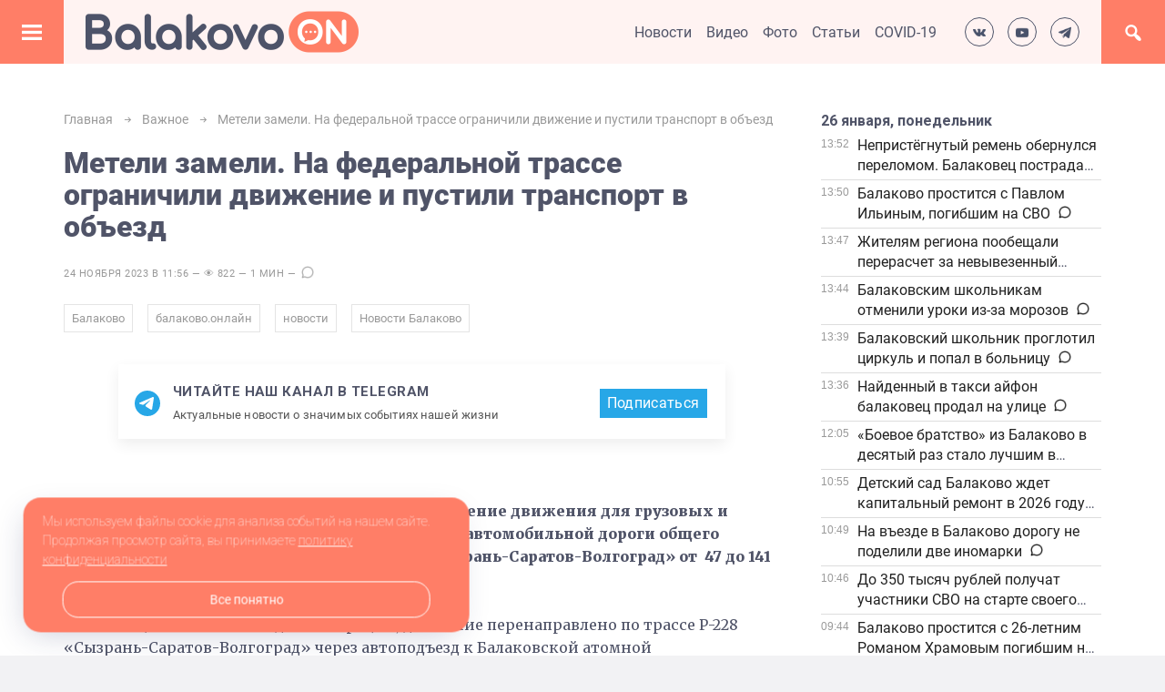

--- FILE ---
content_type: text/html; charset=UTF-8
request_url: https://balakovo.online/2023/11/24/ogranichenie-dvizheniya-perekrytie-dorogi-balakovo/
body_size: 27028
content:
<!DOCTYPE html>
<html lang="ru-RU" class="no-js">
<head>
<meta charset="UTF-8">
<meta name="viewport" content="width=device-width, initial-scale=1">
<link rel="profile" href="https://gmpg.org/xfn/11">
<link rel="preconnect" href="https://fonts.googleapis.com">
<link rel="preconnect" href="https://fonts.gstatic.com" crossorigin>
<link href="https://fonts.googleapis.com/css2?family=Roboto:ital,wght@0,100;0,300;0,400;0,500;0,700;0,900;1,100;1,300;1,400;1,500;1,700;1,900&display=swap" rel="stylesheet">
<link href="https://fonts.googleapis.com/css2?family=Merriweather:ital,wght@0,300;0,400;0,700;0,900;1,300;1,400;1,700;1,900&display=swap" rel="stylesheet">

<link href="https://balakovo.online/wp-content/uploads/2021/11/favicon.png" rel="icon" type="image/x-icon">
  
<meta name='robots' content='index, follow, max-image-preview:large, max-snippet:-1, max-video-preview:-1' />

	<!-- This site is optimized with the Yoast SEO plugin v25.6 - https://yoast.com/wordpress/plugins/seo/ -->
	<title>Метели замели. На федеральной трассе ограничили движение и пустили транспорт в объезд - Балаково.Онлайн - Все новости Балаково</title>
	<meta name="description" content="Сегодня, 24 ноября, введено временное ограничение движения для грузовых и маршрутных транспортных средств на участке автомобильной дороги общего пользования федерального значения Р-228 «Сызрань-Саратов-Волгоград» от  47 до 141 км." />
	<link rel="canonical" href="https://balakovo.online/2023/11/24/ogranichenie-dvizheniya-perekrytie-dorogi-balakovo/" />
	<meta property="og:locale" content="ru_RU" />
	<meta property="og:type" content="article" />
	<meta property="og:title" content="Метели замели. На федеральной трассе ограничили движение и пустили транспорт в объезд - Балаково.Онлайн - Все новости Балаково" />
	<meta property="og:description" content="Сегодня, 24 ноября, введено временное ограничение движения для грузовых и маршрутных транспортных средств на участке автомобильной дороги общего пользования федерального значения Р-228 «Сызрань-Саратов-Волгоград» от  47 до 141 км." />
	<meta property="og:url" content="https://balakovo.online/2023/11/24/ogranichenie-dvizheniya-perekrytie-dorogi-balakovo/" />
	<meta property="og:site_name" content="Балаково.Онлайн - Все новости Балаково" />
	<meta property="article:published_time" content="2023-11-24T07:56:54+00:00" />
	<meta property="article:modified_time" content="2025-06-03T11:34:29+00:00" />
	<meta property="og:image" content="https://balakovo.online/wp-content/uploads/2023/11/24.11.23.jpg" />
	<meta property="og:image:width" content="1200" />
	<meta property="og:image:height" content="797" />
	<meta property="og:image:type" content="image/jpeg" />
	<meta name="author" content="Наталья Ивлиева" />
	<meta name="twitter:card" content="summary_large_image" />
	<meta name="twitter:label1" content="Написано автором" />
	<meta name="twitter:data1" content="Наталья Ивлиева" />
	<script type="application/ld+json" class="yoast-schema-graph">{"@context":"https://schema.org","@graph":[{"@type":"Article","@id":"https://balakovo.online/2023/11/24/ogranichenie-dvizheniya-perekrytie-dorogi-balakovo/#article","isPartOf":{"@id":"https://balakovo.online/2023/11/24/ogranichenie-dvizheniya-perekrytie-dorogi-balakovo/"},"author":{"name":"Наталья Ивлиева","@id":"https://balakovo.online/#/schema/person/5eb7a6a05e4b7fef901fc7c52440f3c9"},"headline":"Метели замели. На федеральной трассе ограничили движение и пустили транспорт в объезд","datePublished":"2023-11-24T07:56:54+00:00","dateModified":"2025-06-03T11:34:29+00:00","mainEntityOfPage":{"@id":"https://balakovo.online/2023/11/24/ogranichenie-dvizheniya-perekrytie-dorogi-balakovo/"},"wordCount":156,"publisher":{"@id":"https://balakovo.online/#organization"},"image":{"@id":"https://balakovo.online/2023/11/24/ogranichenie-dvizheniya-perekrytie-dorogi-balakovo/#primaryimage"},"thumbnailUrl":"https://balakovo.online/wp-content/uploads/2023/11/24.11.23.jpg","keywords":["Балаково","балаково.онлайн","новости","Новости Балаково"],"articleSection":["Важное","Город","Транспорт"],"inLanguage":"ru-RU"},{"@type":"WebPage","@id":"https://balakovo.online/2023/11/24/ogranichenie-dvizheniya-perekrytie-dorogi-balakovo/","url":"https://balakovo.online/2023/11/24/ogranichenie-dvizheniya-perekrytie-dorogi-balakovo/","name":"Метели замели. На федеральной трассе ограничили движение и пустили транспорт в объезд - Балаково.Онлайн - Все новости Балаково","isPartOf":{"@id":"https://balakovo.online/#website"},"primaryImageOfPage":{"@id":"https://balakovo.online/2023/11/24/ogranichenie-dvizheniya-perekrytie-dorogi-balakovo/#primaryimage"},"image":{"@id":"https://balakovo.online/2023/11/24/ogranichenie-dvizheniya-perekrytie-dorogi-balakovo/#primaryimage"},"thumbnailUrl":"https://balakovo.online/wp-content/uploads/2023/11/24.11.23.jpg","datePublished":"2023-11-24T07:56:54+00:00","dateModified":"2025-06-03T11:34:29+00:00","description":"Сегодня, 24 ноября, введено временное ограничение движения для грузовых и маршрутных транспортных средств на участке автомобильной дороги общего пользования федерального значения Р-228 «Сызрань-Саратов-Волгоград» от  47 до 141 км.","breadcrumb":{"@id":"https://balakovo.online/2023/11/24/ogranichenie-dvizheniya-perekrytie-dorogi-balakovo/#breadcrumb"},"inLanguage":"ru-RU","potentialAction":[{"@type":"ReadAction","target":["https://balakovo.online/2023/11/24/ogranichenie-dvizheniya-perekrytie-dorogi-balakovo/"]}]},{"@type":"ImageObject","inLanguage":"ru-RU","@id":"https://balakovo.online/2023/11/24/ogranichenie-dvizheniya-perekrytie-dorogi-balakovo/#primaryimage","url":"https://balakovo.online/wp-content/uploads/2023/11/24.11.23.jpg","contentUrl":"https://balakovo.online/wp-content/uploads/2023/11/24.11.23.jpg","width":1200,"height":797},{"@type":"BreadcrumbList","@id":"https://balakovo.online/2023/11/24/ogranichenie-dvizheniya-perekrytie-dorogi-balakovo/#breadcrumb","itemListElement":[{"@type":"ListItem","position":1,"name":"Главная страница","item":"https://balakovo.online/"},{"@type":"ListItem","position":2,"name":"Метели замели. На федеральной трассе ограничили движение и пустили транспорт в объезд"}]},{"@type":"WebSite","@id":"https://balakovo.online/#website","url":"https://balakovo.online/","name":"Балаково.Онлайн - Все новости Балаково","description":"","publisher":{"@id":"https://balakovo.online/#organization"},"potentialAction":[{"@type":"SearchAction","target":{"@type":"EntryPoint","urlTemplate":"https://balakovo.online/?s={search_term_string}"},"query-input":{"@type":"PropertyValueSpecification","valueRequired":true,"valueName":"search_term_string"}}],"inLanguage":"ru-RU"},{"@type":"Organization","@id":"https://balakovo.online/#organization","name":"Балаково.Онлайн - все новости Балаково","url":"https://balakovo.online/","logo":{"@type":"ImageObject","inLanguage":"ru-RU","@id":"https://balakovo.online/#/schema/logo/image/","url":"https://balakovo.online/wp-content/uploads/2021/12/opengraph.png","contentUrl":"https://balakovo.online/wp-content/uploads/2021/12/opengraph.png","width":1000,"height":346,"caption":"Балаково.Онлайн - все новости Балаково"},"image":{"@id":"https://balakovo.online/#/schema/logo/image/"},"sameAs":["https://www.instagram.com/balakovo.online/","https://www.youtube.com/channel/UC7lH07qIVI6z2p69o1YiUiQ"]},{"@type":"Person","@id":"https://balakovo.online/#/schema/person/5eb7a6a05e4b7fef901fc7c52440f3c9","name":"Наталья Ивлиева","image":{"@type":"ImageObject","inLanguage":"ru-RU","@id":"https://balakovo.online/#/schema/person/image/","url":"https://secure.gravatar.com/avatar/d7d8a69ee3f4787b731130ecd71449eeec16b29b4c208a55ee8bf17cae0c6a39?s=96&d=mm&r=g","contentUrl":"https://secure.gravatar.com/avatar/d7d8a69ee3f4787b731130ecd71449eeec16b29b4c208a55ee8bf17cae0c6a39?s=96&d=mm&r=g","caption":"Наталья Ивлиева"}}]}</script>
	<!-- / Yoast SEO plugin. -->


<link rel="alternate" title="oEmbed (JSON)" type="application/json+oembed" href="https://balakovo.online/wp-json/oembed/1.0/embed?url=https%3A%2F%2Fbalakovo.online%2F2023%2F11%2F24%2Fogranichenie-dvizheniya-perekrytie-dorogi-balakovo%2F" />
<link rel="alternate" title="oEmbed (XML)" type="text/xml+oembed" href="https://balakovo.online/wp-json/oembed/1.0/embed?url=https%3A%2F%2Fbalakovo.online%2F2023%2F11%2F24%2Fogranichenie-dvizheniya-perekrytie-dorogi-balakovo%2F&#038;format=xml" />
<style id='wp-img-auto-sizes-contain-inline-css' type='text/css'>
img:is([sizes=auto i],[sizes^="auto," i]){contain-intrinsic-size:3000px 1500px}
/*# sourceURL=wp-img-auto-sizes-contain-inline-css */
</style>
<style id='wp-block-library-inline-css' type='text/css'>
:root{--wp-block-synced-color:#7a00df;--wp-block-synced-color--rgb:122,0,223;--wp-bound-block-color:var(--wp-block-synced-color);--wp-editor-canvas-background:#ddd;--wp-admin-theme-color:#007cba;--wp-admin-theme-color--rgb:0,124,186;--wp-admin-theme-color-darker-10:#006ba1;--wp-admin-theme-color-darker-10--rgb:0,107,160.5;--wp-admin-theme-color-darker-20:#005a87;--wp-admin-theme-color-darker-20--rgb:0,90,135;--wp-admin-border-width-focus:2px}@media (min-resolution:192dpi){:root{--wp-admin-border-width-focus:1.5px}}.wp-element-button{cursor:pointer}:root .has-very-light-gray-background-color{background-color:#eee}:root .has-very-dark-gray-background-color{background-color:#313131}:root .has-very-light-gray-color{color:#eee}:root .has-very-dark-gray-color{color:#313131}:root .has-vivid-green-cyan-to-vivid-cyan-blue-gradient-background{background:linear-gradient(135deg,#00d084,#0693e3)}:root .has-purple-crush-gradient-background{background:linear-gradient(135deg,#34e2e4,#4721fb 50%,#ab1dfe)}:root .has-hazy-dawn-gradient-background{background:linear-gradient(135deg,#faaca8,#dad0ec)}:root .has-subdued-olive-gradient-background{background:linear-gradient(135deg,#fafae1,#67a671)}:root .has-atomic-cream-gradient-background{background:linear-gradient(135deg,#fdd79a,#004a59)}:root .has-nightshade-gradient-background{background:linear-gradient(135deg,#330968,#31cdcf)}:root .has-midnight-gradient-background{background:linear-gradient(135deg,#020381,#2874fc)}:root{--wp--preset--font-size--normal:16px;--wp--preset--font-size--huge:42px}.has-regular-font-size{font-size:1em}.has-larger-font-size{font-size:2.625em}.has-normal-font-size{font-size:var(--wp--preset--font-size--normal)}.has-huge-font-size{font-size:var(--wp--preset--font-size--huge)}.has-text-align-center{text-align:center}.has-text-align-left{text-align:left}.has-text-align-right{text-align:right}.has-fit-text{white-space:nowrap!important}#end-resizable-editor-section{display:none}.aligncenter{clear:both}.items-justified-left{justify-content:flex-start}.items-justified-center{justify-content:center}.items-justified-right{justify-content:flex-end}.items-justified-space-between{justify-content:space-between}.screen-reader-text{border:0;clip-path:inset(50%);height:1px;margin:-1px;overflow:hidden;padding:0;position:absolute;width:1px;word-wrap:normal!important}.screen-reader-text:focus{background-color:#ddd;clip-path:none;color:#444;display:block;font-size:1em;height:auto;left:5px;line-height:normal;padding:15px 23px 14px;text-decoration:none;top:5px;width:auto;z-index:100000}html :where(.has-border-color){border-style:solid}html :where([style*=border-top-color]){border-top-style:solid}html :where([style*=border-right-color]){border-right-style:solid}html :where([style*=border-bottom-color]){border-bottom-style:solid}html :where([style*=border-left-color]){border-left-style:solid}html :where([style*=border-width]){border-style:solid}html :where([style*=border-top-width]){border-top-style:solid}html :where([style*=border-right-width]){border-right-style:solid}html :where([style*=border-bottom-width]){border-bottom-style:solid}html :where([style*=border-left-width]){border-left-style:solid}html :where(img[class*=wp-image-]){height:auto;max-width:100%}:where(figure){margin:0 0 1em}html :where(.is-position-sticky){--wp-admin--admin-bar--position-offset:var(--wp-admin--admin-bar--height,0px)}@media screen and (max-width:600px){html :where(.is-position-sticky){--wp-admin--admin-bar--position-offset:0px}}

/*# sourceURL=wp-block-library-inline-css */
</style><style id='wp-block-calendar-inline-css' type='text/css'>
.wp-block-calendar{text-align:center}.wp-block-calendar td,.wp-block-calendar th{border:1px solid;padding:.25em}.wp-block-calendar th{font-weight:400}.wp-block-calendar caption{background-color:inherit}.wp-block-calendar table{border-collapse:collapse;width:100%}.wp-block-calendar table.has-background th{background-color:inherit}.wp-block-calendar table.has-text-color th{color:inherit}.wp-block-calendar :where(table:not(.has-text-color)){color:#40464d}.wp-block-calendar :where(table:not(.has-text-color)) td,.wp-block-calendar :where(table:not(.has-text-color)) th{border-color:#ddd}:where(.wp-block-calendar table:not(.has-background) th){background:#ddd}
/*# sourceURL=https://balakovo.online/wp-includes/blocks/calendar/style.min.css */
</style>
<style id='wp-block-image-inline-css' type='text/css'>
.wp-block-image>a,.wp-block-image>figure>a{display:inline-block}.wp-block-image img{box-sizing:border-box;height:auto;max-width:100%;vertical-align:bottom}@media not (prefers-reduced-motion){.wp-block-image img.hide{visibility:hidden}.wp-block-image img.show{animation:show-content-image .4s}}.wp-block-image[style*=border-radius] img,.wp-block-image[style*=border-radius]>a{border-radius:inherit}.wp-block-image.has-custom-border img{box-sizing:border-box}.wp-block-image.aligncenter{text-align:center}.wp-block-image.alignfull>a,.wp-block-image.alignwide>a{width:100%}.wp-block-image.alignfull img,.wp-block-image.alignwide img{height:auto;width:100%}.wp-block-image .aligncenter,.wp-block-image .alignleft,.wp-block-image .alignright,.wp-block-image.aligncenter,.wp-block-image.alignleft,.wp-block-image.alignright{display:table}.wp-block-image .aligncenter>figcaption,.wp-block-image .alignleft>figcaption,.wp-block-image .alignright>figcaption,.wp-block-image.aligncenter>figcaption,.wp-block-image.alignleft>figcaption,.wp-block-image.alignright>figcaption{caption-side:bottom;display:table-caption}.wp-block-image .alignleft{float:left;margin:.5em 1em .5em 0}.wp-block-image .alignright{float:right;margin:.5em 0 .5em 1em}.wp-block-image .aligncenter{margin-left:auto;margin-right:auto}.wp-block-image :where(figcaption){margin-bottom:1em;margin-top:.5em}.wp-block-image.is-style-circle-mask img{border-radius:9999px}@supports ((-webkit-mask-image:none) or (mask-image:none)) or (-webkit-mask-image:none){.wp-block-image.is-style-circle-mask img{border-radius:0;-webkit-mask-image:url('data:image/svg+xml;utf8,<svg viewBox="0 0 100 100" xmlns="http://www.w3.org/2000/svg"><circle cx="50" cy="50" r="50"/></svg>');mask-image:url('data:image/svg+xml;utf8,<svg viewBox="0 0 100 100" xmlns="http://www.w3.org/2000/svg"><circle cx="50" cy="50" r="50"/></svg>');mask-mode:alpha;-webkit-mask-position:center;mask-position:center;-webkit-mask-repeat:no-repeat;mask-repeat:no-repeat;-webkit-mask-size:contain;mask-size:contain}}:root :where(.wp-block-image.is-style-rounded img,.wp-block-image .is-style-rounded img){border-radius:9999px}.wp-block-image figure{margin:0}.wp-lightbox-container{display:flex;flex-direction:column;position:relative}.wp-lightbox-container img{cursor:zoom-in}.wp-lightbox-container img:hover+button{opacity:1}.wp-lightbox-container button{align-items:center;backdrop-filter:blur(16px) saturate(180%);background-color:#5a5a5a40;border:none;border-radius:4px;cursor:zoom-in;display:flex;height:20px;justify-content:center;opacity:0;padding:0;position:absolute;right:16px;text-align:center;top:16px;width:20px;z-index:100}@media not (prefers-reduced-motion){.wp-lightbox-container button{transition:opacity .2s ease}}.wp-lightbox-container button:focus-visible{outline:3px auto #5a5a5a40;outline:3px auto -webkit-focus-ring-color;outline-offset:3px}.wp-lightbox-container button:hover{cursor:pointer;opacity:1}.wp-lightbox-container button:focus{opacity:1}.wp-lightbox-container button:focus,.wp-lightbox-container button:hover,.wp-lightbox-container button:not(:hover):not(:active):not(.has-background){background-color:#5a5a5a40;border:none}.wp-lightbox-overlay{box-sizing:border-box;cursor:zoom-out;height:100vh;left:0;overflow:hidden;position:fixed;top:0;visibility:hidden;width:100%;z-index:100000}.wp-lightbox-overlay .close-button{align-items:center;cursor:pointer;display:flex;justify-content:center;min-height:40px;min-width:40px;padding:0;position:absolute;right:calc(env(safe-area-inset-right) + 16px);top:calc(env(safe-area-inset-top) + 16px);z-index:5000000}.wp-lightbox-overlay .close-button:focus,.wp-lightbox-overlay .close-button:hover,.wp-lightbox-overlay .close-button:not(:hover):not(:active):not(.has-background){background:none;border:none}.wp-lightbox-overlay .lightbox-image-container{height:var(--wp--lightbox-container-height);left:50%;overflow:hidden;position:absolute;top:50%;transform:translate(-50%,-50%);transform-origin:top left;width:var(--wp--lightbox-container-width);z-index:9999999999}.wp-lightbox-overlay .wp-block-image{align-items:center;box-sizing:border-box;display:flex;height:100%;justify-content:center;margin:0;position:relative;transform-origin:0 0;width:100%;z-index:3000000}.wp-lightbox-overlay .wp-block-image img{height:var(--wp--lightbox-image-height);min-height:var(--wp--lightbox-image-height);min-width:var(--wp--lightbox-image-width);width:var(--wp--lightbox-image-width)}.wp-lightbox-overlay .wp-block-image figcaption{display:none}.wp-lightbox-overlay button{background:none;border:none}.wp-lightbox-overlay .scrim{background-color:#fff;height:100%;opacity:.9;position:absolute;width:100%;z-index:2000000}.wp-lightbox-overlay.active{visibility:visible}@media not (prefers-reduced-motion){.wp-lightbox-overlay.active{animation:turn-on-visibility .25s both}.wp-lightbox-overlay.active img{animation:turn-on-visibility .35s both}.wp-lightbox-overlay.show-closing-animation:not(.active){animation:turn-off-visibility .35s both}.wp-lightbox-overlay.show-closing-animation:not(.active) img{animation:turn-off-visibility .25s both}.wp-lightbox-overlay.zoom.active{animation:none;opacity:1;visibility:visible}.wp-lightbox-overlay.zoom.active .lightbox-image-container{animation:lightbox-zoom-in .4s}.wp-lightbox-overlay.zoom.active .lightbox-image-container img{animation:none}.wp-lightbox-overlay.zoom.active .scrim{animation:turn-on-visibility .4s forwards}.wp-lightbox-overlay.zoom.show-closing-animation:not(.active){animation:none}.wp-lightbox-overlay.zoom.show-closing-animation:not(.active) .lightbox-image-container{animation:lightbox-zoom-out .4s}.wp-lightbox-overlay.zoom.show-closing-animation:not(.active) .lightbox-image-container img{animation:none}.wp-lightbox-overlay.zoom.show-closing-animation:not(.active) .scrim{animation:turn-off-visibility .4s forwards}}@keyframes show-content-image{0%{visibility:hidden}99%{visibility:hidden}to{visibility:visible}}@keyframes turn-on-visibility{0%{opacity:0}to{opacity:1}}@keyframes turn-off-visibility{0%{opacity:1;visibility:visible}99%{opacity:0;visibility:visible}to{opacity:0;visibility:hidden}}@keyframes lightbox-zoom-in{0%{transform:translate(calc((-100vw + var(--wp--lightbox-scrollbar-width))/2 + var(--wp--lightbox-initial-left-position)),calc(-50vh + var(--wp--lightbox-initial-top-position))) scale(var(--wp--lightbox-scale))}to{transform:translate(-50%,-50%) scale(1)}}@keyframes lightbox-zoom-out{0%{transform:translate(-50%,-50%) scale(1);visibility:visible}99%{visibility:visible}to{transform:translate(calc((-100vw + var(--wp--lightbox-scrollbar-width))/2 + var(--wp--lightbox-initial-left-position)),calc(-50vh + var(--wp--lightbox-initial-top-position))) scale(var(--wp--lightbox-scale));visibility:hidden}}
/*# sourceURL=https://balakovo.online/wp-includes/blocks/image/style.min.css */
</style>
<style id='wp-block-paragraph-inline-css' type='text/css'>
.is-small-text{font-size:.875em}.is-regular-text{font-size:1em}.is-large-text{font-size:2.25em}.is-larger-text{font-size:3em}.has-drop-cap:not(:focus):first-letter{float:left;font-size:8.4em;font-style:normal;font-weight:100;line-height:.68;margin:.05em .1em 0 0;text-transform:uppercase}body.rtl .has-drop-cap:not(:focus):first-letter{float:none;margin-left:.1em}p.has-drop-cap.has-background{overflow:hidden}:root :where(p.has-background){padding:1.25em 2.375em}:where(p.has-text-color:not(.has-link-color)) a{color:inherit}p.has-text-align-left[style*="writing-mode:vertical-lr"],p.has-text-align-right[style*="writing-mode:vertical-rl"]{rotate:180deg}
/*# sourceURL=https://balakovo.online/wp-includes/blocks/paragraph/style.min.css */
</style>
<style id='global-styles-inline-css' type='text/css'>
:root{--wp--preset--aspect-ratio--square: 1;--wp--preset--aspect-ratio--4-3: 4/3;--wp--preset--aspect-ratio--3-4: 3/4;--wp--preset--aspect-ratio--3-2: 3/2;--wp--preset--aspect-ratio--2-3: 2/3;--wp--preset--aspect-ratio--16-9: 16/9;--wp--preset--aspect-ratio--9-16: 9/16;--wp--preset--color--black: #000000;--wp--preset--color--cyan-bluish-gray: #abb8c3;--wp--preset--color--white: #ffffff;--wp--preset--color--pale-pink: #f78da7;--wp--preset--color--vivid-red: #cf2e2e;--wp--preset--color--luminous-vivid-orange: #ff6900;--wp--preset--color--luminous-vivid-amber: #fcb900;--wp--preset--color--light-green-cyan: #7bdcb5;--wp--preset--color--vivid-green-cyan: #00d084;--wp--preset--color--pale-cyan-blue: #8ed1fc;--wp--preset--color--vivid-cyan-blue: #0693e3;--wp--preset--color--vivid-purple: #9b51e0;--wp--preset--gradient--vivid-cyan-blue-to-vivid-purple: linear-gradient(135deg,rgb(6,147,227) 0%,rgb(155,81,224) 100%);--wp--preset--gradient--light-green-cyan-to-vivid-green-cyan: linear-gradient(135deg,rgb(122,220,180) 0%,rgb(0,208,130) 100%);--wp--preset--gradient--luminous-vivid-amber-to-luminous-vivid-orange: linear-gradient(135deg,rgb(252,185,0) 0%,rgb(255,105,0) 100%);--wp--preset--gradient--luminous-vivid-orange-to-vivid-red: linear-gradient(135deg,rgb(255,105,0) 0%,rgb(207,46,46) 100%);--wp--preset--gradient--very-light-gray-to-cyan-bluish-gray: linear-gradient(135deg,rgb(238,238,238) 0%,rgb(169,184,195) 100%);--wp--preset--gradient--cool-to-warm-spectrum: linear-gradient(135deg,rgb(74,234,220) 0%,rgb(151,120,209) 20%,rgb(207,42,186) 40%,rgb(238,44,130) 60%,rgb(251,105,98) 80%,rgb(254,248,76) 100%);--wp--preset--gradient--blush-light-purple: linear-gradient(135deg,rgb(255,206,236) 0%,rgb(152,150,240) 100%);--wp--preset--gradient--blush-bordeaux: linear-gradient(135deg,rgb(254,205,165) 0%,rgb(254,45,45) 50%,rgb(107,0,62) 100%);--wp--preset--gradient--luminous-dusk: linear-gradient(135deg,rgb(255,203,112) 0%,rgb(199,81,192) 50%,rgb(65,88,208) 100%);--wp--preset--gradient--pale-ocean: linear-gradient(135deg,rgb(255,245,203) 0%,rgb(182,227,212) 50%,rgb(51,167,181) 100%);--wp--preset--gradient--electric-grass: linear-gradient(135deg,rgb(202,248,128) 0%,rgb(113,206,126) 100%);--wp--preset--gradient--midnight: linear-gradient(135deg,rgb(2,3,129) 0%,rgb(40,116,252) 100%);--wp--preset--font-size--small: 13px;--wp--preset--font-size--medium: 20px;--wp--preset--font-size--large: 36px;--wp--preset--font-size--x-large: 42px;--wp--preset--spacing--20: 0.44rem;--wp--preset--spacing--30: 0.67rem;--wp--preset--spacing--40: 1rem;--wp--preset--spacing--50: 1.5rem;--wp--preset--spacing--60: 2.25rem;--wp--preset--spacing--70: 3.38rem;--wp--preset--spacing--80: 5.06rem;--wp--preset--shadow--natural: 6px 6px 9px rgba(0, 0, 0, 0.2);--wp--preset--shadow--deep: 12px 12px 50px rgba(0, 0, 0, 0.4);--wp--preset--shadow--sharp: 6px 6px 0px rgba(0, 0, 0, 0.2);--wp--preset--shadow--outlined: 6px 6px 0px -3px rgb(255, 255, 255), 6px 6px rgb(0, 0, 0);--wp--preset--shadow--crisp: 6px 6px 0px rgb(0, 0, 0);}:where(.is-layout-flex){gap: 0.5em;}:where(.is-layout-grid){gap: 0.5em;}body .is-layout-flex{display: flex;}.is-layout-flex{flex-wrap: wrap;align-items: center;}.is-layout-flex > :is(*, div){margin: 0;}body .is-layout-grid{display: grid;}.is-layout-grid > :is(*, div){margin: 0;}:where(.wp-block-columns.is-layout-flex){gap: 2em;}:where(.wp-block-columns.is-layout-grid){gap: 2em;}:where(.wp-block-post-template.is-layout-flex){gap: 1.25em;}:where(.wp-block-post-template.is-layout-grid){gap: 1.25em;}.has-black-color{color: var(--wp--preset--color--black) !important;}.has-cyan-bluish-gray-color{color: var(--wp--preset--color--cyan-bluish-gray) !important;}.has-white-color{color: var(--wp--preset--color--white) !important;}.has-pale-pink-color{color: var(--wp--preset--color--pale-pink) !important;}.has-vivid-red-color{color: var(--wp--preset--color--vivid-red) !important;}.has-luminous-vivid-orange-color{color: var(--wp--preset--color--luminous-vivid-orange) !important;}.has-luminous-vivid-amber-color{color: var(--wp--preset--color--luminous-vivid-amber) !important;}.has-light-green-cyan-color{color: var(--wp--preset--color--light-green-cyan) !important;}.has-vivid-green-cyan-color{color: var(--wp--preset--color--vivid-green-cyan) !important;}.has-pale-cyan-blue-color{color: var(--wp--preset--color--pale-cyan-blue) !important;}.has-vivid-cyan-blue-color{color: var(--wp--preset--color--vivid-cyan-blue) !important;}.has-vivid-purple-color{color: var(--wp--preset--color--vivid-purple) !important;}.has-black-background-color{background-color: var(--wp--preset--color--black) !important;}.has-cyan-bluish-gray-background-color{background-color: var(--wp--preset--color--cyan-bluish-gray) !important;}.has-white-background-color{background-color: var(--wp--preset--color--white) !important;}.has-pale-pink-background-color{background-color: var(--wp--preset--color--pale-pink) !important;}.has-vivid-red-background-color{background-color: var(--wp--preset--color--vivid-red) !important;}.has-luminous-vivid-orange-background-color{background-color: var(--wp--preset--color--luminous-vivid-orange) !important;}.has-luminous-vivid-amber-background-color{background-color: var(--wp--preset--color--luminous-vivid-amber) !important;}.has-light-green-cyan-background-color{background-color: var(--wp--preset--color--light-green-cyan) !important;}.has-vivid-green-cyan-background-color{background-color: var(--wp--preset--color--vivid-green-cyan) !important;}.has-pale-cyan-blue-background-color{background-color: var(--wp--preset--color--pale-cyan-blue) !important;}.has-vivid-cyan-blue-background-color{background-color: var(--wp--preset--color--vivid-cyan-blue) !important;}.has-vivid-purple-background-color{background-color: var(--wp--preset--color--vivid-purple) !important;}.has-black-border-color{border-color: var(--wp--preset--color--black) !important;}.has-cyan-bluish-gray-border-color{border-color: var(--wp--preset--color--cyan-bluish-gray) !important;}.has-white-border-color{border-color: var(--wp--preset--color--white) !important;}.has-pale-pink-border-color{border-color: var(--wp--preset--color--pale-pink) !important;}.has-vivid-red-border-color{border-color: var(--wp--preset--color--vivid-red) !important;}.has-luminous-vivid-orange-border-color{border-color: var(--wp--preset--color--luminous-vivid-orange) !important;}.has-luminous-vivid-amber-border-color{border-color: var(--wp--preset--color--luminous-vivid-amber) !important;}.has-light-green-cyan-border-color{border-color: var(--wp--preset--color--light-green-cyan) !important;}.has-vivid-green-cyan-border-color{border-color: var(--wp--preset--color--vivid-green-cyan) !important;}.has-pale-cyan-blue-border-color{border-color: var(--wp--preset--color--pale-cyan-blue) !important;}.has-vivid-cyan-blue-border-color{border-color: var(--wp--preset--color--vivid-cyan-blue) !important;}.has-vivid-purple-border-color{border-color: var(--wp--preset--color--vivid-purple) !important;}.has-vivid-cyan-blue-to-vivid-purple-gradient-background{background: var(--wp--preset--gradient--vivid-cyan-blue-to-vivid-purple) !important;}.has-light-green-cyan-to-vivid-green-cyan-gradient-background{background: var(--wp--preset--gradient--light-green-cyan-to-vivid-green-cyan) !important;}.has-luminous-vivid-amber-to-luminous-vivid-orange-gradient-background{background: var(--wp--preset--gradient--luminous-vivid-amber-to-luminous-vivid-orange) !important;}.has-luminous-vivid-orange-to-vivid-red-gradient-background{background: var(--wp--preset--gradient--luminous-vivid-orange-to-vivid-red) !important;}.has-very-light-gray-to-cyan-bluish-gray-gradient-background{background: var(--wp--preset--gradient--very-light-gray-to-cyan-bluish-gray) !important;}.has-cool-to-warm-spectrum-gradient-background{background: var(--wp--preset--gradient--cool-to-warm-spectrum) !important;}.has-blush-light-purple-gradient-background{background: var(--wp--preset--gradient--blush-light-purple) !important;}.has-blush-bordeaux-gradient-background{background: var(--wp--preset--gradient--blush-bordeaux) !important;}.has-luminous-dusk-gradient-background{background: var(--wp--preset--gradient--luminous-dusk) !important;}.has-pale-ocean-gradient-background{background: var(--wp--preset--gradient--pale-ocean) !important;}.has-electric-grass-gradient-background{background: var(--wp--preset--gradient--electric-grass) !important;}.has-midnight-gradient-background{background: var(--wp--preset--gradient--midnight) !important;}.has-small-font-size{font-size: var(--wp--preset--font-size--small) !important;}.has-medium-font-size{font-size: var(--wp--preset--font-size--medium) !important;}.has-large-font-size{font-size: var(--wp--preset--font-size--large) !important;}.has-x-large-font-size{font-size: var(--wp--preset--font-size--x-large) !important;}
/*# sourceURL=global-styles-inline-css */
</style>

<style id='classic-theme-styles-inline-css' type='text/css'>
/*! This file is auto-generated */
.wp-block-button__link{color:#fff;background-color:#32373c;border-radius:9999px;box-shadow:none;text-decoration:none;padding:calc(.667em + 2px) calc(1.333em + 2px);font-size:1.125em}.wp-block-file__button{background:#32373c;color:#fff;text-decoration:none}
/*# sourceURL=/wp-includes/css/classic-themes.min.css */
</style>
<link rel='stylesheet' id='contact-form-7-css' href='https://balakovo.online/wp-content/plugins/contact-form-7/includes/css/styles.css?ver=6.1' type='text/css' media='all' />
<link rel='stylesheet' id='theme-style-css' href='https://balakovo.online/wp-content/themes/neva/style.css?ver=1741902062' type='text/css' media='all' />
<link rel='stylesheet' id='dashicons-css' href='https://balakovo.online/wp-includes/css/dashicons.min.css?ver=6.9' type='text/css' media='all' />
<link rel='stylesheet' id='dflip-style-css' href='https://balakovo.online/wp-content/plugins/3d-flipbook-dflip-lite/assets/css/dflip.min.css?ver=2.3.75' type='text/css' media='all' />
<link rel="https://api.w.org/" href="https://balakovo.online/wp-json/" /><link rel="alternate" title="JSON" type="application/json" href="https://balakovo.online/wp-json/wp/v2/posts/19167" /><style>
body{background:#f2f2f4;color:#505468}
a, a.read-more:hover{color:#505468}
a:hover, .standart-post h2.post-title a:hover, a.read-more, .standart-post .post-info a:hover, .breadcrumbs a:hover, #recentcomments a:hover, .gp-post-tags a:hover{color:#ff7e67}
header{background:#fff3f2}
.site-title h1 a,.site-title span a{color:#ffffff}
.gp-open-nav, .mob-menu-left, .widget-title:before{background:#ff7e67}
.gp-open-nav:before, .gp-mob-menu-hover:before, .menunav li a, .mob-menu-left .menu-title{color:#ffffff}
.mob-menu-cent{background:#ffffff; color:#505468}
.mob-menu-cent a, .mob-menu-cent .menu-title{color:#505468}
.mob-menu-right, .gp-mob-menu-open{background:#efeff4; color:#505468}
.mob-menu-right a, .mob-menu-right .menu-title{color:#505468}
.toggle-search, .gp-search-open{background:#ff7e67}
.toggle-search:before, .gp-search-hover:before, .gp-search-modal p, .search-container .s, .search-container .searchSubmit, .gp-search-modal span{color:#ffffff}
.search-container .s, .search-container .searchSubmit, .gp-search-modal span{border-color: #ffffff}
.toggle-social, .gp-social-open{background:#fff3f2}
.toggle-social:before, .gp-social-hover:before{color:#4d5369}
ul.gp-social-icons li{border:1px solid #4d5369}
ul.gp-social-icons li:hover{background:#ff7e67;border-color:#ff7e67}
.gp-home-slider{border-color: #fff3f2; display: grid; grid-template-columns: 1fr 423px;}
.gp-home-slider__slider{overflow: hidden;min-height: 460px}
@media (max-width: 449px) {
    .gp-home-slider {grid-template-columns: 1fr;}
    .gp-home-slider__slider{overflow: hidden;min-height: calc(100vw * 0.56)}
}
.gp-home-slider-item {position: relative;overflow: hidden;padding-bottom: 56%; width:100%}
/*.gp-home-slider-item::before {content: '';padding-top: 66%;float: left;}*/
.gp-home-slider-item__img {position: absolute;width:100%;height:auto;top:50%;left:50%;transform:translate(-50%,-50%)}
.slider-title,.poster-title{color:#fff}
.owl-nav button{background:#ff7e67;color:#ffffff}
h1,h2,h3,h4,h5,h6, .next-desc, .prev-desc, .comment-title, .standart-post h2.post-title a{color: #505468}
.homepage-post h2.post-title a, .homepage-post h2.post-title a:hover, .homepage-post .post-info, .homepage-post .post-info a, .homepage-post .post-info a:hover{color:#ffffff}
.gp-post-tags a:hover{border-color:#ff7e67}
#recentcomments a, .search-desc{color:#505468}
.loadmore-section{background:#4d5369;color:#ffffff}
.loadmore-section:hover{background:#ff7e67}
.comment-form input[type="submit"] {background:#ff7e67;color:#ffffff}
.comment-form input[type="submit"]:hover {background:#4d5369}
.full-post a.read-more{color:#ffffff;background:#4d5369}
.full-post a.read-more:hover{background:#ff7e67}
.nav-links .page-numbers,.pagination a.page-numbers,.pagination .page-numbers.current, .post-page-numbers, .post-page-numbers.current, .pagination a.page-numbers, nav.pagination .dots:hover{color:#505468}
.pagination .page-numbers.current,.pagination .page-numbers:hover, .post-page-numbers:hover, .post-page-numbers.current{background:#ff7e67;color:#ffffff}
footer{background:#f7f6fb; color:#505468 }
footer a {color:#505468}
#backtop{background:#4d5369}
#backtop:hover{background:#ff7e67}
#backtop:before {color:#ffffff}
.widget_categories ul li span{background:#ff7e67}
.gp-about-me-img:before{background:#ff7e67}
.widget .tagcloud a:hover{color:#ff7e67; border-color:#ff7e67}
ul.gp-child-cat-list li a{background: #ff7e67;color:#ffffff}
ul.gp-child-cat-list li a:hover{background:#4d5369}
blockquote {border-color:#4d5369}
.logo-title a{background-image: url('https://balakovo.online/wp-content/uploads/2021/10/logo2.png'); background-repeat: no-repeat;   width: 300px; height:70px}.logo-title a {background-size: cover}@media only screen and (max-width:500px){.gp-open-nav{width:33.505468%}.toggle-search{width:33.505468%}}ul.gp-social-icons {padding-right: 24px}.toggle-social { right: 70px}@media only screen and (max-width:500px){.gp-open-nav{width:33.505468%}.toggle-social {width:33.505468%; right:33.505468%}ul.gp-social-icons {padding-right: 0}}.main-col{float:left; margin-right:4%}.poster { background: url('') no-repeat center center; background-size: cover}
.toggle-comments {height: 0}.comment-title {font-size: 22px; padding-top: 40px}#reply-title { padding: 0}.loadmore-section, nav.pagination {margin-bottom: 35px}  .post-header { margin-bottom: 35px}
.gp-recent-posts-widget ul li .time {color:#999}
.gp-home-slider__category {
    display: inline-flex;
    justify-content: center;
    align-items: center;
    padding: 0 16px;
    height: 36px;
    min-height: 36px;
    position: absolute;
    top: 32px;
    left: 32px;
    z-index: 4;
    background-color: #ff7e67;
    color: #fff;
    text-decoration: none;
    cursor: pointer;
}
.gp-home-slider__category:hover {
    color: #fff;
    text-decoration: underline;
}
</style>
		<style type="text/css" id="wp-custom-css">
			/*Contact Form 7 - Скрываем виджет reCapcha 3*/
 
.grecaptcha-logo {
    display: none !important;
}
 
.grecaptcha-badge {
    display: none !important;
}		</style>
		</head>

<body class="wp-singular post-template-default single single-post postid-19167 single-format-standard wp-theme-neva" itemscope itemtype="https://schema.org/WebPage">
<!-- Yandex.Metrika counter -->
<script type="text/javascript" >
   (function(m,e,t,r,i,k,a){m[i]=m[i]||function(){(m[i].a=m[i].a||[]).push(arguments)};
   m[i].l=1*new Date();k=e.createElement(t),a=e.getElementsByTagName(t)[0],k.async=1,k.src=r,a.parentNode.insertBefore(k,a)})
   (window, document, "script", "https://mc.yandex.ru/metrika/tag.js", "ym");

   ym(83131390, "init", {
        clickmap:true,
        trackLinks:true,
        accurateTrackBounce:true,
        webvisor:true
   });
</script>
<noscript><div><img src="https://mc.yandex.ru/watch/83131390" style="position:absolute; left:-9999px;" alt="" /></div></noscript>
<!-- /Yandex.Metrika counter -->
<div class="wrap">


<header itemscope itemtype="https://schema.org/WPHeader">
<button class="gp-open-nav" title="Открыть меню"></button> 

 <div class="site-title logo-title">
<span itemprop="name"><a href="https://balakovo.online/">Балаково.Онлайн &#8212; Все новости Балаково</a></span>
</div><!-- end logo imglogo --><ul id="menu-menyu-top" class="header-menu"><li id="menu-item-617" class="menu-item menu-item-type-custom menu-item-object-custom menu-item-617"><a href="/" itemprop="url">Новости</a></li>
<li id="menu-item-614" class="menu-item menu-item-type-taxonomy menu-item-object-category menu-item-614"><a href="https://balakovo.online/video/" itemprop="url">Видео</a></li>
<li id="menu-item-615" class="menu-item menu-item-type-taxonomy menu-item-object-category menu-item-615"><a href="https://balakovo.online/foto/" itemprop="url">Фото</a></li>
<li id="menu-item-616" class="menu-item menu-item-type-taxonomy menu-item-object-category menu-item-616"><a href="https://balakovo.online/stati/" itemprop="url">Статьи</a></li>
<li id="menu-item-625" class="menu-item menu-item-type-taxonomy menu-item-object-category menu-item-625"><a href="https://balakovo.online/zdorove/covid-19/" itemprop="url">COVID-19</a></li>
</ul> 
<div class="gp-mob-social-block">
<ul class="gp-social-icons transparent-icons">
<!--noindex-->
<li><a class="vk" href="https://vk.com/balakovo.online" rel="nofollow" target="_blank"></a>




<li><a class="yt" href="" rel="nofollow" target="_blank"></a>

<li><a class="tg" href="https://t.me/balakovoonline" rel="nofollow" target="_blank"></a>

<!--/noindex-->
</ul>
</div><!--end gp-mob-social-block-->  
<div class="gp-search-modal custom-search-modal">
<a class="close"></a>
 
<div class="search-container gp-clearfix custom-search-modal__form">
 <form method="get" class="searchform" action="https://balakovo.online/">
<input type="text" id ="gp-form" class="s" name="s" onblur="if(this.value=='')this.value='Что будем искать?';" onfocus="if(this.value=='Что будем искать?')this.value='';" value="Что будем искать?"><input type="submit" class="searchSubmit" value="Найти" />

</form>

<p>Например, <span class="gp-inp-text">Доброта</span></p>
</div><!-- end search-container-->
        <div  class="custom-search-modal__calendar">
        <div id="block-4" class="widget widget_block widget_calendar gp-clearfix"><div class="wp-block-calendar"><table id="wp-calendar" class="wp-calendar-table">
	<caption>Ноябрь 2023</caption>
	<thead>
	<tr>
		<th scope="col" aria-label="Понедельник">Пн</th>
		<th scope="col" aria-label="Вторник">Вт</th>
		<th scope="col" aria-label="Среда">Ср</th>
		<th scope="col" aria-label="Четверг">Чт</th>
		<th scope="col" aria-label="Пятница">Пт</th>
		<th scope="col" aria-label="Суббота">Сб</th>
		<th scope="col" aria-label="Воскресенье">Вс</th>
	</tr>
	</thead>
	<tbody>
	<tr>
		<td colspan="2" class="pad">&nbsp;</td><td><a href="https://balakovo.online/2023/11/01/" aria-label="Записи, опубликованные 01.11.2023">1</a></td><td><a href="https://balakovo.online/2023/11/02/" aria-label="Записи, опубликованные 02.11.2023">2</a></td><td><a href="https://balakovo.online/2023/11/03/" aria-label="Записи, опубликованные 03.11.2023">3</a></td><td><a href="https://balakovo.online/2023/11/04/" aria-label="Записи, опубликованные 04.11.2023">4</a></td><td><a href="https://balakovo.online/2023/11/05/" aria-label="Записи, опубликованные 05.11.2023">5</a></td>
	</tr>
	<tr>
		<td><a href="https://balakovo.online/2023/11/06/" aria-label="Записи, опубликованные 06.11.2023">6</a></td><td><a href="https://balakovo.online/2023/11/07/" aria-label="Записи, опубликованные 07.11.2023">7</a></td><td><a href="https://balakovo.online/2023/11/08/" aria-label="Записи, опубликованные 08.11.2023">8</a></td><td><a href="https://balakovo.online/2023/11/09/" aria-label="Записи, опубликованные 09.11.2023">9</a></td><td><a href="https://balakovo.online/2023/11/10/" aria-label="Записи, опубликованные 10.11.2023">10</a></td><td><a href="https://balakovo.online/2023/11/11/" aria-label="Записи, опубликованные 11.11.2023">11</a></td><td><a href="https://balakovo.online/2023/11/12/" aria-label="Записи, опубликованные 12.11.2023">12</a></td>
	</tr>
	<tr>
		<td><a href="https://balakovo.online/2023/11/13/" aria-label="Записи, опубликованные 13.11.2023">13</a></td><td><a href="https://balakovo.online/2023/11/14/" aria-label="Записи, опубликованные 14.11.2023">14</a></td><td><a href="https://balakovo.online/2023/11/15/" aria-label="Записи, опубликованные 15.11.2023">15</a></td><td><a href="https://balakovo.online/2023/11/16/" aria-label="Записи, опубликованные 16.11.2023">16</a></td><td><a href="https://balakovo.online/2023/11/17/" aria-label="Записи, опубликованные 17.11.2023">17</a></td><td><a href="https://balakovo.online/2023/11/18/" aria-label="Записи, опубликованные 18.11.2023">18</a></td><td>19</td>
	</tr>
	<tr>
		<td><a href="https://balakovo.online/2023/11/20/" aria-label="Записи, опубликованные 20.11.2023">20</a></td><td><a href="https://balakovo.online/2023/11/21/" aria-label="Записи, опубликованные 21.11.2023">21</a></td><td><a href="https://balakovo.online/2023/11/22/" aria-label="Записи, опубликованные 22.11.2023">22</a></td><td><a href="https://balakovo.online/2023/11/23/" aria-label="Записи, опубликованные 23.11.2023">23</a></td><td><a href="https://balakovo.online/2023/11/24/" aria-label="Записи, опубликованные 24.11.2023">24</a></td><td><a href="https://balakovo.online/2023/11/25/" aria-label="Записи, опубликованные 25.11.2023">25</a></td><td>26</td>
	</tr>
	<tr>
		<td><a href="https://balakovo.online/2023/11/27/" aria-label="Записи, опубликованные 27.11.2023">27</a></td><td><a href="https://balakovo.online/2023/11/28/" aria-label="Записи, опубликованные 28.11.2023">28</a></td><td><a href="https://balakovo.online/2023/11/29/" aria-label="Записи, опубликованные 29.11.2023">29</a></td><td><a href="https://balakovo.online/2023/11/30/" aria-label="Записи, опубликованные 30.11.2023">30</a></td>
		<td class="pad" colspan="3">&nbsp;</td>
	</tr>
	</tbody>
	</table><nav aria-label="Предыдущий и следующий месяцы" class="wp-calendar-nav">
		<span class="wp-calendar-nav-prev"><a href="https://balakovo.online/2023/10/">&laquo; Окт</a></span>
		<span class="pad">&nbsp;</span>
		<span class="wp-calendar-nav-next"><a href="https://balakovo.online/2023/12/">Дек &raquo;</a></span>
	</nav></div></div><!-- end widget -->    </div>
    </div><!-- end gp-search-modal--> <button class="toggle-social open_social"  title="Социальные сети"></button>

 <button class="toggle-search open_search"  title="Поиск по сайту"></button>
</header> <!-- end  header  -->


<!-- контейнер с меню и виджетами-->
 <div class="gp-mob-menu gp-clearfix">
 <div class="gp-flex-wrapper no-wrap-desktop">

<!-- меню сайта -->
<div class="mob-menu-left">
<!-- <span class="menu-title">Меню</span> -->

<!-- 1я колонка меню -->
<div class="nav-panel">
<nav class="menunav" itemscope itemtype="https://www.schema.org/SiteNavigationElement">
 <ul id="menu-menyu-v-shapke-sleva" class="top-menu"><li id="menu-item-664" class="menu-item menu-item-type-taxonomy menu-item-object-category menu-item-664"><a href="https://balakovo.online/biznes/" itemprop="url"><span itemprop="name">Бизнес</span></a></li>
<li id="menu-item-665" class="menu-item menu-item-type-taxonomy menu-item-object-category current-post-ancestor current-menu-parent current-post-parent menu-item-665"><a href="https://balakovo.online/vazhnoe/" itemprop="url"><span itemprop="name">Важное</span></a></li>
<li id="menu-item-666" class="menu-item menu-item-type-taxonomy menu-item-object-category current-post-ancestor current-menu-parent current-post-parent menu-item-666"><a href="https://balakovo.online/gorod/" itemprop="url"><span itemprop="name">Город</span></a></li>
<li id="menu-item-667" class="menu-item menu-item-type-taxonomy menu-item-object-category menu-item-667"><a href="https://balakovo.online/zhkh/" itemprop="url"><span itemprop="name">ЖКХ</span></a></li>
<li id="menu-item-668" class="menu-item menu-item-type-taxonomy menu-item-object-category menu-item-668"><a href="https://balakovo.online/zdorove/" itemprop="url"><span itemprop="name">Здоровье</span></a></li>
<li id="menu-item-669" class="menu-item menu-item-type-taxonomy menu-item-object-category menu-item-669"><a href="https://balakovo.online/kriminal/" itemprop="url"><span itemprop="name">Криминал</span></a></li>
<li id="menu-item-670" class="menu-item menu-item-type-taxonomy menu-item-object-category menu-item-670"><a href="https://balakovo.online/kultura/" itemprop="url"><span itemprop="name">Культура</span></a></li>
<li id="menu-item-671" class="menu-item menu-item-type-taxonomy menu-item-object-category menu-item-671"><a href="https://balakovo.online/obrazovanie/" itemprop="url"><span itemprop="name">Образование</span></a></li>
<li id="menu-item-672" class="menu-item menu-item-type-taxonomy menu-item-object-category menu-item-672"><a href="https://balakovo.online/oficzialno/" itemprop="url"><span itemprop="name">Официально</span></a></li>
<li id="menu-item-673" class="menu-item menu-item-type-taxonomy menu-item-object-category menu-item-673"><a href="https://balakovo.online/politika/" itemprop="url"><span itemprop="name">Политика</span></a></li>
<li id="menu-item-674" class="menu-item menu-item-type-taxonomy menu-item-object-category menu-item-674"><a href="https://balakovo.online/religiya/" itemprop="url"><span itemprop="name">Религия</span></a></li>
<li id="menu-item-675" class="menu-item menu-item-type-taxonomy menu-item-object-category menu-item-675"><a href="https://balakovo.online/selo/" itemprop="url"><span itemprop="name">Село</span></a></li>
<li id="menu-item-676" class="menu-item menu-item-type-taxonomy menu-item-object-category menu-item-676"><a href="https://balakovo.online/sobytiya/" itemprop="url"><span itemprop="name">События</span></a></li>
<li id="menu-item-677" class="menu-item menu-item-type-taxonomy menu-item-object-category menu-item-677"><a href="https://balakovo.online/sport/" itemprop="url"><span itemprop="name">Спорт</span></a></li>
<li id="menu-item-678" class="menu-item menu-item-type-taxonomy menu-item-object-category current-post-ancestor current-menu-parent current-post-parent menu-item-678"><a href="https://balakovo.online/transport/" itemprop="url"><span itemprop="name">Транспорт</span></a></li>
<li id="menu-item-679" class="menu-item menu-item-type-taxonomy menu-item-object-category menu-item-679"><a href="https://balakovo.online/ekologiya/" itemprop="url"><span itemprop="name">Экология</span></a></li>
</ul> </nav><!-- end  menunav  -->
</div> <!-- end  nav panel 1 -->
 
<!-- 2я колонка меню -->
<div class="nav-panel">
<nav  class="menunav" itemscope itemtype="https://www.schema.org/SiteNavigationElement">
 <ul id="menu-menyu-v-shapke-sprava" class="top-menu"><li id="menu-item-14" class="menu-item menu-item-type-taxonomy menu-item-object-category current-post-ancestor current-menu-parent current-post-parent menu-item-14"><a href="https://balakovo.online/vazhnoe/" itemprop="url"><span itemprop="name">Важное</span></a></li>
<li id="menu-item-15" class="menu-item menu-item-type-taxonomy menu-item-object-category menu-item-15"><a href="https://balakovo.online/video/" itemprop="url"><span itemprop="name">Видео</span></a></li>
<li id="menu-item-16" class="menu-item menu-item-type-taxonomy menu-item-object-category menu-item-16"><a href="https://balakovo.online/foto/" itemprop="url"><span itemprop="name">Фото</span></a></li>
<li id="menu-item-680" class="menu-item menu-item-type-taxonomy menu-item-object-category menu-item-680"><a href="https://balakovo.online/afisha/" itemprop="url"><span itemprop="name">Афиша</span></a></li>
<li id="menu-item-684" class="menu-item menu-item-type-taxonomy menu-item-object-category menu-item-684"><a href="https://balakovo.online/bykovo-otrogskoe-mo/" itemprop="url"><span itemprop="name">Спецпроекты</span></a></li>
</ul></nav><!-- end  menunav  -->
</div> <!-- end  nav panel 2 -->
</div> <!-- end  mob-menu-left -->

<!-- колонка по центру с виджетом -->
 <div class="mob-menu-cent">
<div id="block-27" class="widget widget_block widget_text gp-clearfix">
<p><strong>Каждый день мы создаём новости.</strong></p>
</div><!-- end widget --><div id="block-28" class="widget widget_block widget_text gp-clearfix">
<p>Новости, которые влияют на вашу жизнь.&nbsp;Мы&nbsp;публикуем информационные, аналитические, развлекательные&nbsp;и образовательные материалы, которые помогают вам сформировать&nbsp;собственное мнение по поводу событий.&nbsp;</p>
</div><!-- end widget --><div id="block-29" class="widget widget_block widget_text gp-clearfix">
<p><strong>Нам интересно всё. </strong></p>
</div><!-- end widget --><div id="block-30" class="widget widget_block widget_text gp-clearfix">
<p>Мы рассказываем о происшествиях, ситуациях, важных событиях.&nbsp;Наша задача - рассказать вам о сложных вещах просто, сообщить о том, что&nbsp;знать необходимо&nbsp;вне зависимости от обстоятельств и времени суток.</p>
</div><!-- end widget --><div id="block-31" class="widget widget_block widget_text gp-clearfix">
<p><strong>Наши материалы - понятные и проверенные.</strong></p>
</div><!-- end widget --><div id="block-32" class="widget widget_block widget_text gp-clearfix">
<p>Их&nbsp;создают сотрудники редакции, внештатные авторы и читатели. Любой и каждый может поделиться опытом, рассказать о себе, о своём проекте, о своей заботе или радости.</p>
</div><!-- end widget --><div id="block-33" class="widget widget_block widget_text gp-clearfix">
<p>Наша аудитория – все, кто интересуется происходящим, кто хочет жить комфортно и экологично, кто не боится проблем и знает, как их решать.</p>
</div><!-- end widget --></div> <!-- end  mob-menu-right -->

<!-- колонка справа с виджетом -->
 <div class="mob-menu-right-new">
  <div id="nav_menu-2" class="widget widget_nav_menu gp-clearfix"><div class="menu-menyu-v-shapke-tretya-kolonka-container"><ul id="menu-menyu-v-shapke-tretya-kolonka" class="menu"><li id="menu-item-819" class="menu-item menu-item-type-post_type menu-item-object-page menu-item-819"><a href="https://balakovo.online/kontakty/" itemprop="url">Контакты</a></li>
<li id="menu-item-694" class="menu-item menu-item-type-post_type menu-item-object-page menu-item-694"><a href="https://balakovo.online/rabota-u-nas/" itemprop="url">Работа у нас</a></li>
<li id="menu-item-689" class="menu-item menu-item-type-post_type menu-item-object-page menu-item-privacy-policy menu-item-689"><a rel="privacy-policy" href="https://balakovo.online/privacy-policy/" itemprop="url">Политика обработки персональных данных</a></li>
<li id="menu-item-690" class="menu-item menu-item-type-post_type menu-item-object-page menu-item-690"><a href="https://balakovo.online/informacziya-ob-ogranicheniyah/" itemprop="url">Информация об ограничениях</a></li>
<li id="menu-item-691" class="menu-item menu-item-type-post_type menu-item-object-page menu-item-691"><a href="https://balakovo.online/politika-ispolzovaniya-cookies/" itemprop="url">Политика использования Cookies</a></li>
<li id="menu-item-692" class="menu-item menu-item-type-post_type menu-item-object-page menu-item-692"><a href="https://balakovo.online/polzovatelskoe-soglashenie/" itemprop="url">Пользовательское соглашение</a></li>
<li id="menu-item-693" class="menu-item menu-item-type-post_type menu-item-object-page menu-item-693"><a href="https://balakovo.online/pravila-ispolzovaniya-materialov-sajta/" itemprop="url">Правила использования материалов сайта</a></li>
</ul></div></div><!-- end widget --></div> <!-- end  mob-menu-right -->

</div> <!-- end  wrapper -->
</div> <!-- end  gp-mob-menu -->
 


<main> 
 <div class="port gp-clearfix">
 
<div class="main-col">
 
<div id="post-19167" class="entry post-19167 post type-post status-publish format-standard has-post-thumbnail hentry category-vazhnoe category-gorod category-transport tag-balakovo tag-balakovo-onlajn tag-novosti tag-novosti-balakovo"  itemscope itemtype="https://schema.org/BlogPosting">
<div class="post-header">
<div class="breadcrumbs" itemscope itemtype="https://schema.org/BreadcrumbList"><span itemprop="itemListElement" itemscope itemtype="https://schema.org/ListItem"><a class="breadcrumbs__link" href="https://balakovo.online/" itemprop="item"><span itemprop="name">Главная</span></a><meta itemprop="position" content="1" /></span><span class="breadcrumbs__separator">&nbsp; <span class="dashicons dashicons-arrow-right-alt"></span> &nbsp;</span><span itemprop="itemListElement" itemscope itemtype="https://schema.org/ListItem"><a class="breadcrumbs__link" href="https://balakovo.online/vazhnoe/" itemprop="item"><span itemprop="name">Важное</span></a><meta itemprop="position" content="2" /></span><span class="breadcrumbs__separator">&nbsp; <span class="dashicons dashicons-arrow-right-alt"></span> &nbsp;</span><span class="breadcrumbs__current">Метели замели. На федеральной трассе ограничили движение и пустили транспорт в объезд</span></div><!-- end breadcrumbs --><div class="gp-clearfix"></div>
<h1 class="post-title"  itemprop="headline">Метели замели. На федеральной трассе ограничили движение и пустили транспорт в объезд</h1>

<span class="tech-info"> 24 ноября 2023 в 11:56 &mdash; &#128065; 822 &mdash; 1 мин &mdash; <a style="display: inline-block; max-height: 16px; margin-bottom: -3px" href="#respond"><img style="display: inline-block;margin: 0 2px 3px;opacity: 0.35" src="[data-uri]" height="14px" width="14px" /></a></span>

<span class="gp-post-tags">
<a href="https://balakovo.online/tag/balakovo/" rel="tag">Балаково</a>, <a href="https://balakovo.online/tag/balakovo-onlajn/" rel="tag">балаково.онлайн</a>, <a href="https://balakovo.online/tag/novosti/" rel="tag">новости</a>, <a href="https://balakovo.online/tag/novosti-balakovo/" rel="tag">Новости Балаково</a></span> <!-- end gp-post-tags-->
</div><!-- end post-header-->

 <div class="gp-banner gp-clearfix">	<a class="button__href" href="https://t.me/balakovoonline">
		<div class="banner_container " aria-label="Наш Telegram">
			<button class="banner_button">
				<div class="soc-icons"></div>
				<span>
					<span class="banner_title">Читайте наш канал в Telegram</span>
					<span class="banner_subtitle">Актуальные новости о значимых событиях нашей жизни</span>
				</span>
				<span class="banner_channelbutton banner_buttontg">Подписаться</span>
			</button>
		</div>
	</a></div><!-- gp-banner 4 -->
<div class="post-content gp-clearfix" itemprop="articleBody">
 
<p> <strong>Сегодня, 24 ноября, введено временное ограничение движения для грузовых и маршрутных транспортных средств на участке автомобильной дороги общего пользования федерального значения Р-228 «Сызрань-Саратов-Волгоград» от  47 до 141 км.</strong></p>



<p>Как сообщили в местной администрации, движение перенаправлено по трассе Р-228 «Сызрань-Саратов-Волгоград» через автоподъезд к Балаковской атомной электростанции с выходом на трассу Р-229 «Самара-Пугачев-Энгельс-Волгоград».</p>



<p>Ориентировочно ограничение продлится до 16.00 24 ноября, если погода улучшится. &nbsp;&nbsp;</p>



<p>   ООО «Автотрасса» ограничит движение «путем распорядительно-регулировочных действий на закрепленном участке Р-228 «Сызрань-Саратов-Волгоград». Также организация расчистит стоянки для транспорта и площадки для отдыха.    </p>



<figure class="wp-block-image size-large"><img width="1024" height="680" itemprop="image" data-src="https://balakovo.online/wp-content/uploads/2023/11/24.11.23-1024x680.jpg" alt="" class="wp-image-19168" srcset="https://balakovo.online/wp-content/uploads/2023/11/24.11.23-1024x680.jpg 1024w, https://balakovo.online/wp-content/uploads/2023/11/24.11.23-300x199.jpg 300w, https://balakovo.online/wp-content/uploads/2023/11/24.11.23-768x510.jpg 768w, https://balakovo.online/wp-content/uploads/2023/11/24.11.23.jpg 1200w" sizes="(max-width: 1024px) 100vw, 1024px" /><figcaption class="wp-element-caption">Фото &#8212; <a href="https://dzen.ru/a/ZDqT3XT4MEPzR4_l">dzen.ru</a> </figcaption></figure>



<p></p>



<p><strong>Недавно&nbsp;</strong><a href="https://balakovo.online/">Балаково.Онлайн</a><strong>&nbsp;писал о том, что</strong><em><strong>&nbsp;</strong></em><a href="https://balakovo.online/2023/11/23/deti-balakovo-6/"><strong>в Балаково родилось 18 девочек и три мальчика</strong></a><em><strong>.</strong></em></p>



<p id="block-582afcda-3b3f-48d7-9f61-f1a58a4ec18f"><strong>Хотите увидеть свою новость в ленте, привлечь внимание к проблеме или рассказать о событии? Пишите нам! Balakovo.Online — 8-927-915-54-44 — WhatsApp,Telegram, Viber, соцсети. За фото и видео скажем отдельное спасибо!</strong></p>



<p id="block-36944ab8-47b4-43e1-b148-7ad5ca6edc5e"><strong>Подписывайтесь на наш&nbsp;<a href="https://t.me/balakovoonline">Телеграм-канал</a>. Здесь — всё о жизни Балакова</strong></p>
 </div><!-- end post-content-->

<meta itemprop="author" content="Наталья Ивлиева">
<meta itemprop="datePublished" content="2023-11-24T11:56:54+04:00">
<meta itemprop="dateModified" content="2023-11-24">
<link itemscope itemprop="mainEntityOfPage" itemtype="https://schema.org/WebPage" href="https://balakovo.online/2023/11/24/ogranichenie-dvizheniya-perekrytie-dorogi-balakovo/">
<meta itemprop="image" content=" https://balakovo.online/wp-content/uploads/2023/11/24.11.23.jpg"><div itemprop="publisher" itemscope itemtype="https://schema.org/Organization">
<div itemprop="logo" itemscope  itemtype="https://schema.org/ImageObject">
<link itemprop="url image" href="https://balakovo.online/wp-content/uploads/2021/10/logo2.png">
<meta itemprop="width" content="300">
<meta itemprop="height" content="70">
</div>
<meta itemprop="name" content="Балаково.Онлайн &#8212; Все новости Балаково">
<meta itemprop="telephone" content="8 927 915-54-44">
<meta itemprop="address" content="Балаково">	
</div>

   

<div class="gp-banner gp-clearfix"><img data-src="https://balakovo.online/wp-content/uploads/2021/12/banner_sajt_3.jpg"></div><!-- gp-banner 5 -->
<div class="post-navigation gp-clearfix">
<div class="nav-box-item-wrapper">
<div class="nav-box-prev">
 
<div class="nav-box-item-caption gp-clearfix">
 <div class="prev-desc">Предыдущая запись</div> 

<a href="https://balakovo.online/2023/11/24/svo-kontraktniki-balakovo/">
        <img  data-src="https://balakovo.online/wp-content/uploads/2023/11/24.11.23-01-90x90.jpg" alt="Балаковским контрактникам будут выдавать единовременную выплату">
     </a>

<span class="prev-title"> <a href="https://balakovo.online/2023/11/24/svo-kontraktniki-balakovo/">Балаковским контрактникам будут выдавать единовременную выплату </a></span>
</div><!-- end nav-box-item-caption -->
 
</div><!-- end  nav-box-prev-->
 
 
<div class="nav-box-next">
 
<div class="nav-box-item-caption gp-clearfix">
<div class="next-desc">Следующая запись</div> 

<a href="https://balakovo.online/2023/11/24/koronavirus-balakovo-2/">
        <img  data-src="https://balakovo.online/wp-content/uploads/2022/02/21.02-euye-90x90.jpg" alt="Жертвами коронавируса в регионе стали восемь человек">
     </a>

<span class="next-title"> <a href="https://balakovo.online/2023/11/24/koronavirus-balakovo-2/">Жертвами коронавируса в регионе стали восемь человек </a></span>
</div><!-- end nav-box-item-caption -->
 
</div><!-- end // nav-box-next-->
</div><!-- end nav-box-item-wrapper -->
</div><!-- end // post-navigation-->
 <div class="gp-related-posts gp-clearfix">
<div id="post-69872" class="related-posts post-69872 post type-post status-publish format-standard has-post-thumbnail hentry category-bezopasnost category-vazhnoe category-gorod category-zdorove category-oficzialno tag-balakovo tag-balakovo-onlajn tag-vakczinacziya tag-gripp tag-novosti-balakovo tag-privivka">
<a href="https://balakovo.online/2025/11/05/gde-v-balakovo-mozhno-sdelat-privivku-ot-grippa/">
<div class="related-posts-img"  data-bg="https://balakovo.online/wp-content/uploads/2022/03/01.03-covid1.jpg">
</div><!-- end // entry-blok-img-->
</a>
<div class="related-posts-inner">
 <span>Рекомендуемые материалы:</span>
<h2 class="post-title"><a href="https://balakovo.online/2025/11/05/gde-v-balakovo-mozhno-sdelat-privivku-ot-grippa/">В конце ноября ожидается эпидемия гриппа. Где в Балаково можно сделать прививку?</a></h2>
</div><!-- end related-posts inner  -->
</div><!-- end // entry related-posts-->
<div id="post-31998" class="related-posts post-31998 post type-post status-publish format-standard has-post-thumbnail hentry category-bezopasnost category-blagotvoritelnost category-vazhnoe category-gorod category-dorogi category-zdorove category-lyudi category-oficzialno category-rabota category-speczoperacziya-na-ukraine tag-balakovo tag-balakovo-onlajn tag-biblioteki tag-novosti tag-novosti-balakovo tag-pomog tag-svo-2">
<a href="https://balakovo.online/2024/10/30/pomoshh-balakovo/">
<div class="related-posts-img"  data-bg="https://balakovo.online/wp-content/uploads/2024/10/idk-elkwlgm.jpg">
</div><!-- end // entry-blok-img-->
</a>
<div class="related-posts-inner">
 <span>Рекомендуемые материалы:</span>
<h2 class="post-title"><a href="https://balakovo.online/2024/10/30/pomoshh-balakovo/">Поддержим наших! В Балаково проводят сбор помощи для Российской армии</a></h2>
</div><!-- end related-posts inner  -->
</div><!-- end // entry related-posts-->
</div><!-- end gp related posts -->
</div> <!-- end post  -->
</div><!-- end maincol / maincol-fullwidth -->

<div class="sidebar" itemscope  itemtype="https://schema.org/WPSideBar">
 
<div  class="widget  gp-recent-posts-widget gp-clearfix">
    <div id="widget-time" style="font-size: 16px;font-weight: 600"></div>
    <script async type="text/javascript">
        const time = new Intl.DateTimeFormat('ru-RU', { day: 'numeric', month: 'long', weekday: 'long' })
        document.querySelector('#widget-time').innerHTML = time.format(new Date()).split(', ').reverse().join(', ');
    </script>
<ul>


<li class="gp-clearfix wp-widget-right__item">
 <p style="display: grid;grid-template-columns: 5ch 1fr"><span style="padding-top: 1px" class="time">
        13:52    </span>
	<span style="font-size:16px;/*font-weight:500*/display: -webkit-box;overflow: hidden;text-overflow: ellipsis;-webkit-box-orient: vertical;-webkit-line-clamp: 2;">	<a href="https://balakovo.online/2026/01/26/nepristyognutyj-remen-obernulsya-perelomom/">Непристёгнутый ремень обернулся переломом. Балаковец пострадал в ссоре из-за штрафа</a>
	<a style="display: inline-block; max-height: 16px; margin-bottom: -3px; font-size: 12px;" href="https://balakovo.online/2026/01/26/nepristyognutyj-remen-obernulsya-perelomom/#respond" title="Комментарии">
	<img style="display: inline-block;margin: 0 2px 4px 5px;" src="[data-uri]" height="14px" width="14px" />	</a>
	</span>
	</p>
 </li><!-- end recent-post -->
 
<li class="gp-clearfix wp-widget-right__item">
 <p style="display: grid;grid-template-columns: 5ch 1fr"><span style="padding-top: 1px" class="time">
        13:50    </span>
	<span style="font-size:16px;/*font-weight:500*/display: -webkit-box;overflow: hidden;text-overflow: ellipsis;-webkit-box-orient: vertical;-webkit-line-clamp: 2;">	<a href="https://balakovo.online/2026/01/26/balakovo-prostitsya-s-pavlom-ilinym-pogibshim-na-svo/">Балаково простится с Павлом Ильиным, погибшим на СВО</a>
	<a style="display: inline-block; max-height: 16px; margin-bottom: -3px; font-size: 12px;" href="https://balakovo.online/2026/01/26/balakovo-prostitsya-s-pavlom-ilinym-pogibshim-na-svo/#respond" title="Комментарии">
	<img style="display: inline-block;margin: 0 2px 4px 5px;" src="[data-uri]" height="14px" width="14px" />	</a>
	</span>
	</p>
 </li><!-- end recent-post -->
 
<li class="gp-clearfix wp-widget-right__item">
 <p style="display: grid;grid-template-columns: 5ch 1fr"><span style="padding-top: 1px" class="time">
        13:47    </span>
	<span style="font-size:16px;/*font-weight:500*/display: -webkit-box;overflow: hidden;text-overflow: ellipsis;-webkit-box-orient: vertical;-webkit-line-clamp: 2;">	<a href="https://balakovo.online/2026/01/26/zhitelyam-regiona-poobeshhali-pereraschet-za-nevyvezennyj-vovremya-musor/">Жителям региона пообещали перерасчет за невывезенный вовремя мусор</a>
	<a style="display: inline-block; max-height: 16px; margin-bottom: -3px; font-size: 12px;" href="https://balakovo.online/2026/01/26/zhitelyam-regiona-poobeshhali-pereraschet-za-nevyvezennyj-vovremya-musor/#respond" title="Комментарии">
	<img style="display: inline-block;margin: 0 2px 4px 5px;" src="[data-uri]" height="14px" width="14px" />	</a>
	</span>
	</p>
 </li><!-- end recent-post -->
 
<li class="gp-clearfix wp-widget-right__item">
 <p style="display: grid;grid-template-columns: 5ch 1fr"><span style="padding-top: 1px" class="time">
        13:44    </span>
	<span style="font-size:16px;/*font-weight:500*/display: -webkit-box;overflow: hidden;text-overflow: ellipsis;-webkit-box-orient: vertical;-webkit-line-clamp: 2;">	<a href="https://balakovo.online/2026/01/26/balakovskim-shkolnikam-otmenili-uroki-iz-za-morozov/">Балаковским школьникам отменили уроки из-за морозов</a>
	<a style="display: inline-block; max-height: 16px; margin-bottom: -3px; font-size: 12px;" href="https://balakovo.online/2026/01/26/balakovskim-shkolnikam-otmenili-uroki-iz-za-morozov/#respond" title="Комментарии">
	<img style="display: inline-block;margin: 0 2px 4px 5px;" src="[data-uri]" height="14px" width="14px" />	</a>
	</span>
	</p>
 </li><!-- end recent-post -->
 
<li class="gp-clearfix wp-widget-right__item">
 <p style="display: grid;grid-template-columns: 5ch 1fr"><span style="padding-top: 1px" class="time">
        13:39    </span>
	<span style="font-size:16px;/*font-weight:500*/display: -webkit-box;overflow: hidden;text-overflow: ellipsis;-webkit-box-orient: vertical;-webkit-line-clamp: 2;">	<a href="https://balakovo.online/2026/01/26/balakovskij-shkolnik-proglotil-czirkul-i-popal-v-bolniczu/">Балаковский школьник проглотил циркуль и попал в больницу</a>
	<a style="display: inline-block; max-height: 16px; margin-bottom: -3px; font-size: 12px;" href="https://balakovo.online/2026/01/26/balakovskij-shkolnik-proglotil-czirkul-i-popal-v-bolniczu/#respond" title="Комментарии">
	<img style="display: inline-block;margin: 0 2px 4px 5px;" src="[data-uri]" height="14px" width="14px" />	</a>
	</span>
	</p>
 </li><!-- end recent-post -->
 
<li class="gp-clearfix wp-widget-right__item">
 <p style="display: grid;grid-template-columns: 5ch 1fr"><span style="padding-top: 1px" class="time">
        13:36    </span>
	<span style="font-size:16px;/*font-weight:500*/display: -webkit-box;overflow: hidden;text-overflow: ellipsis;-webkit-box-orient: vertical;-webkit-line-clamp: 2;">	<a href="https://balakovo.online/2026/01/26/najdennyj-v-taksi-ajfon-balakovecz-prodal-na-ulicze/">Найденный в такси айфон балаковец продал на улице</a>
	<a style="display: inline-block; max-height: 16px; margin-bottom: -3px; font-size: 12px;" href="https://balakovo.online/2026/01/26/najdennyj-v-taksi-ajfon-balakovecz-prodal-na-ulicze/#respond" title="Комментарии">
	<img style="display: inline-block;margin: 0 2px 4px 5px;" src="[data-uri]" height="14px" width="14px" />	</a>
	</span>
	</p>
 </li><!-- end recent-post -->
 
<li class="gp-clearfix wp-widget-right__item">
 <p style="display: grid;grid-template-columns: 5ch 1fr"><span style="padding-top: 1px" class="time">
        12:05    </span>
	<span style="font-size:16px;/*font-weight:500*/display: -webkit-box;overflow: hidden;text-overflow: ellipsis;-webkit-box-orient: vertical;-webkit-line-clamp: 2;">	<a href="https://balakovo.online/2026/01/26/boevoe-bratstvo-iz-balakovo-v-desyatyj-raz-stalo-luchshim-v-regione/">«Боевое братство» из Балаково в десятый раз стало лучшим в регионе</a>
	<a style="display: inline-block; max-height: 16px; margin-bottom: -3px; font-size: 12px;" href="https://balakovo.online/2026/01/26/boevoe-bratstvo-iz-balakovo-v-desyatyj-raz-stalo-luchshim-v-regione/#respond" title="Комментарии">
	<img style="display: inline-block;margin: 0 2px 4px 5px;" src="[data-uri]" height="14px" width="14px" />	</a>
	</span>
	</p>
 </li><!-- end recent-post -->
 
<li class="gp-clearfix wp-widget-right__item">
 <p style="display: grid;grid-template-columns: 5ch 1fr"><span style="padding-top: 1px" class="time">
        10:55    </span>
	<span style="font-size:16px;/*font-weight:500*/display: -webkit-box;overflow: hidden;text-overflow: ellipsis;-webkit-box-orient: vertical;-webkit-line-clamp: 2;">	<a href="https://balakovo.online/2026/01/26/detskij-sad-balakovo-zhdet-kapitalnyj-remont-v-2026-godu/">Детский сад Балаково ждет капитальный ремонт в 2026 году</a>
	<a style="display: inline-block; max-height: 16px; margin-bottom: -3px; font-size: 12px;" href="https://balakovo.online/2026/01/26/detskij-sad-balakovo-zhdet-kapitalnyj-remont-v-2026-godu/#respond" title="Комментарии">
	<img style="display: inline-block;margin: 0 2px 4px 5px;" src="[data-uri]" height="14px" width="14px" />	</a>
	</span>
	</p>
 </li><!-- end recent-post -->
 
<li class="gp-clearfix wp-widget-right__item">
 <p style="display: grid;grid-template-columns: 5ch 1fr"><span style="padding-top: 1px" class="time">
        10:49    </span>
	<span style="font-size:16px;/*font-weight:500*/display: -webkit-box;overflow: hidden;text-overflow: ellipsis;-webkit-box-orient: vertical;-webkit-line-clamp: 2;">	<a href="https://balakovo.online/2026/01/26/na-vezde-v-balakovo-dorogu-ne-podelili-dve-inomarki/">На въезде в Балаково дорогу не поделили две иномарки</a>
	<a style="display: inline-block; max-height: 16px; margin-bottom: -3px; font-size: 12px;" href="https://balakovo.online/2026/01/26/na-vezde-v-balakovo-dorogu-ne-podelili-dve-inomarki/#respond" title="Комментарии">
	<img style="display: inline-block;margin: 0 2px 4px 5px;" src="[data-uri]" height="14px" width="14px" />	</a>
	</span>
	</p>
 </li><!-- end recent-post -->
 
<li class="gp-clearfix wp-widget-right__item">
 <p style="display: grid;grid-template-columns: 5ch 1fr"><span style="padding-top: 1px" class="time">
        10:46    </span>
	<span style="font-size:16px;/*font-weight:500*/display: -webkit-box;overflow: hidden;text-overflow: ellipsis;-webkit-box-orient: vertical;-webkit-line-clamp: 2;">	<a href="https://balakovo.online/2026/01/26/do-350-tysyach-rublej-poluchat-uchastniki-svo-na-starte-svoego-dela/">До 350 тысяч рублей получат участники СВО на старте своего дела</a>
	<a style="display: inline-block; max-height: 16px; margin-bottom: -3px; font-size: 12px;" href="https://balakovo.online/2026/01/26/do-350-tysyach-rublej-poluchat-uchastniki-svo-na-starte-svoego-dela/#respond" title="Комментарии">
	<img style="display: inline-block;margin: 0 2px 4px 5px;" src="[data-uri]" height="14px" width="14px" />	</a>
	</span>
	</p>
 </li><!-- end recent-post -->
 
<li class="gp-clearfix wp-widget-right__item">
 <p style="display: grid;grid-template-columns: 5ch 1fr"><span style="padding-top: 1px" class="time">
        09:44    </span>
	<span style="font-size:16px;/*font-weight:500*/display: -webkit-box;overflow: hidden;text-overflow: ellipsis;-webkit-box-orient: vertical;-webkit-line-clamp: 2;">	<a href="https://balakovo.online/2026/01/26/balakovo-prostitsya-s-26-letnim-romanom-hramovym-pogibshim-na-svo/">Балаково простится с 26-летним Романом Храмовым погибшим на СВО</a>
	<a style="display: inline-block; max-height: 16px; margin-bottom: -3px; font-size: 12px;" href="https://balakovo.online/2026/01/26/balakovo-prostitsya-s-26-letnim-romanom-hramovym-pogibshim-na-svo/#respond" title="Комментарии">
	<img style="display: inline-block;margin: 0 2px 4px 5px;" src="[data-uri]" height="14px" width="14px" />	</a>
	</span>
	</p>
 </li><!-- end recent-post -->
 
<li class="gp-clearfix wp-widget-right__item">
 <p style="display: grid;grid-template-columns: 5ch 1fr"><span style="padding-top: 1px" class="time">
        09:42    </span>
	<span style="font-size:16px;/*font-weight:500*/display: -webkit-box;overflow: hidden;text-overflow: ellipsis;-webkit-box-orient: vertical;-webkit-line-clamp: 2;">	<a href="https://balakovo.online/2026/01/26/kak-balakovskie-vrachi-spasli-muzhchinu-ot-vdovej-arterii/">Как балаковские врачи спасли мужчину от «вдовьей артерии»</a>
	<a style="display: inline-block; max-height: 16px; margin-bottom: -3px; font-size: 12px;" href="https://balakovo.online/2026/01/26/kak-balakovskie-vrachi-spasli-muzhchinu-ot-vdovej-arterii/#respond" title="Комментарии">
	<img style="display: inline-block;margin: 0 2px 4px 5px;" src="[data-uri]" height="14px" width="14px" />	</a>
	</span>
	</p>
 </li><!-- end recent-post -->
 
<li class="gp-clearfix wp-widget-right__item">
 <p style="display: grid;grid-template-columns: 5ch 1fr"><span style="padding-top: 1px" class="time">
        24.01    </span>
	<span style="font-size:16px;/*font-weight:500*/display: -webkit-box;overflow: hidden;text-overflow: ellipsis;-webkit-box-orient: vertical;-webkit-line-clamp: 2;">	<a href="https://balakovo.online/2026/01/24/zanyatiya-vo-vseh-shkolah-balakovo-otmenyayutsya/">Занятия во всех школах Балаково отменяются</a>
	<a style="display: inline-block; max-height: 16px; margin-bottom: -3px; font-size: 12px;" href="https://balakovo.online/2026/01/24/zanyatiya-vo-vseh-shkolah-balakovo-otmenyayutsya/#respond" title="Комментарии">
	<img style="display: inline-block;margin: 0 2px 4px 5px;" src="[data-uri]" height="14px" width="14px" />	</a>
	</span>
	</p>
 </li><!-- end recent-post -->
 
<li class="gp-clearfix wp-widget-right__item">
 <p style="display: grid;grid-template-columns: 5ch 1fr"><span style="padding-top: 1px" class="time">
        23.01    </span>
	<span style="font-size:16px;/*font-weight:500*/display: -webkit-box;overflow: hidden;text-overflow: ellipsis;-webkit-box-orient: vertical;-webkit-line-clamp: 2;"><img style="margin-bottom: 5px;margin-right:3px;display:inline-block" width="16px" height="16px" src="/wp-content/themes/neva//img/video-camera.png" loading="lazy" alt="видео контент" />	<a href="https://balakovo.online/2026/01/23/skidka-na-opt-kak-gorod-splotilsya-pered-liczom-tragedii-a-vlasti-v-ocherednoj-raz-proyavili-bezrazlichie/">Скидка на опт? Как город сплотился перед лицом трагедии, а власти в очередной раз проявили безразличие</a>
	<a style="display: inline-block; max-height: 16px; margin-bottom: -3px; font-size: 12px;" href="https://balakovo.online/2026/01/23/skidka-na-opt-kak-gorod-splotilsya-pered-liczom-tragedii-a-vlasti-v-ocherednoj-raz-proyavili-bezrazlichie/#respond" title="Комментарии">
	<img style="display: inline-block;margin: 0 2px 4px 5px;" src="[data-uri]" height="14px" width="14px" />	</a>
	</span>
	</p>
 </li><!-- end recent-post -->
 
<li class="gp-clearfix wp-widget-right__item">
 <p style="display: grid;grid-template-columns: 5ch 1fr"><span style="padding-top: 1px" class="time">
        23.01    </span>
	<span style="font-size:16px;/*font-weight:500*/display: -webkit-box;overflow: hidden;text-overflow: ellipsis;-webkit-box-orient: vertical;-webkit-line-clamp: 2;">	<a href="https://balakovo.online/2026/01/23/zhiteli-sela-raschishhayut-sportivnuyu-ploshhadku-gto-dlya-zimnih-trenirovok/">Жители села расчищают спортивную площадку ГТО для зимних тренировок</a>
	<a style="display: inline-block; max-height: 16px; margin-bottom: -3px; font-size: 12px;" href="https://balakovo.online/2026/01/23/zhiteli-sela-raschishhayut-sportivnuyu-ploshhadku-gto-dlya-zimnih-trenirovok/#respond" title="Комментарии">
	<img style="display: inline-block;margin: 0 2px 4px 5px;" src="[data-uri]" height="14px" width="14px" />	</a>
	</span>
	</p>
 </li><!-- end recent-post -->
 
<li class="gp-clearfix wp-widget-right__item">
 <p style="display: grid;grid-template-columns: 5ch 1fr"><span style="padding-top: 1px" class="time">
        23.01    </span>
	<span style="font-size:16px;/*font-weight:500*/display: -webkit-box;overflow: hidden;text-overflow: ellipsis;-webkit-box-orient: vertical;-webkit-line-clamp: 2;">	<a href="https://balakovo.online/2026/01/23/oblastnaya-doplata-na-god-prodlena-uchastkovym/">Областная доплата на год продлена участковым</a>
	<a style="display: inline-block; max-height: 16px; margin-bottom: -3px; font-size: 12px;" href="https://balakovo.online/2026/01/23/oblastnaya-doplata-na-god-prodlena-uchastkovym/#respond" title="Комментарии">
	<img style="display: inline-block;margin: 0 2px 4px 5px;" src="[data-uri]" height="14px" width="14px" />	</a>
	</span>
	</p>
 </li><!-- end recent-post -->
 
<li class="gp-clearfix wp-widget-right__item">
 <p style="display: grid;grid-template-columns: 5ch 1fr"><span style="padding-top: 1px" class="time">
        23.01    </span>
	<span style="font-size:16px;/*font-weight:500*/display: -webkit-box;overflow: hidden;text-overflow: ellipsis;-webkit-box-orient: vertical;-webkit-line-clamp: 2;">	<a href="https://balakovo.online/2026/01/23/o-pdd-gosavtoinspektory-napomnili-pozharnym-voditelyam-balakovo/">О ПДД госавтоинспекторы напомнили пожарным водителям Балаково</a>
	<a style="display: inline-block; max-height: 16px; margin-bottom: -3px; font-size: 12px;" href="https://balakovo.online/2026/01/23/o-pdd-gosavtoinspektory-napomnili-pozharnym-voditelyam-balakovo/#respond" title="Комментарии">
	<img style="display: inline-block;margin: 0 2px 4px 5px;" src="[data-uri]" height="14px" width="14px" />	</a>
	</span>
	</p>
 </li><!-- end recent-post -->
 
<li class="gp-clearfix wp-widget-right__item">
 <p style="display: grid;grid-template-columns: 5ch 1fr"><span style="padding-top: 1px" class="time">
        23.01    </span>
	<span style="font-size:16px;/*font-weight:500*/display: -webkit-box;overflow: hidden;text-overflow: ellipsis;-webkit-box-orient: vertical;-webkit-line-clamp: 2;">	<a href="https://balakovo.online/2026/01/23/benzin-i-dizel-prodolzhayut-dorozhat-posle-novogodnih-kanikul/">Бензин и дизель продолжают дорожать после новогодних каникул</a>
	<a style="display: inline-block; max-height: 16px; margin-bottom: -3px; font-size: 12px;" href="https://balakovo.online/2026/01/23/benzin-i-dizel-prodolzhayut-dorozhat-posle-novogodnih-kanikul/#respond" title="Комментарии">
	<img style="display: inline-block;margin: 0 2px 4px 5px;" src="[data-uri]" height="14px" width="14px" />	</a>
	</span>
	</p>
 </li><!-- end recent-post -->
 
<li class="gp-clearfix wp-widget-right__item">
 <p style="display: grid;grid-template-columns: 5ch 1fr"><span style="padding-top: 1px" class="time">
        23.01    </span>
	<span style="font-size:16px;/*font-weight:500*/display: -webkit-box;overflow: hidden;text-overflow: ellipsis;-webkit-box-orient: vertical;-webkit-line-clamp: 2;">	<a href="https://balakovo.online/2026/01/23/v-balakovskom-sele-ogneborczy-likvidirovali-krupnyj-pozhar/">В балаковском селе огнеборцы ликвидировали крупный пожар</a>
	<a style="display: inline-block; max-height: 16px; margin-bottom: -3px; font-size: 12px;" href="https://balakovo.online/2026/01/23/v-balakovskom-sele-ogneborczy-likvidirovali-krupnyj-pozhar/#respond" title="Комментарии">
	<img style="display: inline-block;margin: 0 2px 4px 5px;" src="[data-uri]" height="14px" width="14px" />	</a>
	</span>
	</p>
 </li><!-- end recent-post -->
 
<li class="gp-clearfix wp-widget-right__item">
 <p style="display: grid;grid-template-columns: 5ch 1fr"><span style="padding-top: 1px" class="time">
        23.01    </span>
	<span style="font-size:16px;/*font-weight:500*/display: -webkit-box;overflow: hidden;text-overflow: ellipsis;-webkit-box-orient: vertical;-webkit-line-clamp: 2;">	<a href="https://balakovo.online/2026/01/23/yunyj-voditel-i-avtoledi-ne-smogli-razehatsya-na-vokzalnoj-v-balakovo/">Юный водитель и автоледи не смогли разъехаться на Вокзальной в Балаково</a>
	<a style="display: inline-block; max-height: 16px; margin-bottom: -3px; font-size: 12px;" href="https://balakovo.online/2026/01/23/yunyj-voditel-i-avtoledi-ne-smogli-razehatsya-na-vokzalnoj-v-balakovo/#respond" title="Комментарии">
	<img style="display: inline-block;margin: 0 2px 4px 5px;" src="[data-uri]" height="14px" width="14px" />	</a>
	</span>
	</p>
 </li><!-- end recent-post -->
 
<li class="gp-clearfix wp-widget-right__item">
 <p style="display: grid;grid-template-columns: 5ch 1fr"><span style="padding-top: 1px" class="time">
        23.01    </span>
	<span style="font-size:16px;/*font-weight:500*/display: -webkit-box;overflow: hidden;text-overflow: ellipsis;-webkit-box-orient: vertical;-webkit-line-clamp: 2;">	<a href="https://balakovo.online/2026/01/23/balakovczy-prostyatsya-s-pogibshim-na-svo-eduardom-spehovym/">Балаковцы простятся с погибшим на СВО Эдуардом Спеховым</a>
	<a style="display: inline-block; max-height: 16px; margin-bottom: -3px; font-size: 12px;" href="https://balakovo.online/2026/01/23/balakovczy-prostyatsya-s-pogibshim-na-svo-eduardom-spehovym/#respond" title="Комментарии">
	<img style="display: inline-block;margin: 0 2px 4px 5px;" src="[data-uri]" height="14px" width="14px" />	</a>
	</span>
	</p>
 </li><!-- end recent-post -->
 
<li class="gp-clearfix wp-widget-right__item">
 <p style="display: grid;grid-template-columns: 5ch 1fr"><span style="padding-top: 1px" class="time">
        23.01    </span>
	<span style="font-size:16px;/*font-weight:500*/display: -webkit-box;overflow: hidden;text-overflow: ellipsis;-webkit-box-orient: vertical;-webkit-line-clamp: 2;">	<a href="https://balakovo.online/2026/01/23/kto-raskroet-detskie-serdcza/">Кто раскроет детские сердца? В Балаково ищут лучшего воспитателя года</a>
	<a style="display: inline-block; max-height: 16px; margin-bottom: -3px; font-size: 12px;" href="https://balakovo.online/2026/01/23/kto-raskroet-detskie-serdcza/#respond" title="Комментарии">
	<img style="display: inline-block;margin: 0 2px 4px 5px;" src="[data-uri]" height="14px" width="14px" />	</a>
	</span>
	</p>
 </li><!-- end recent-post -->
 
<li class="gp-clearfix wp-widget-right__item">
 <p style="display: grid;grid-template-columns: 5ch 1fr"><span style="padding-top: 1px" class="time">
        23.01    </span>
	<span style="font-size:16px;/*font-weight:500*/display: -webkit-box;overflow: hidden;text-overflow: ellipsis;-webkit-box-orient: vertical;-webkit-line-clamp: 2;">	<a href="https://balakovo.online/2026/01/23/chinovniki-balakovo-otvetyat-za-zatyagivanie-srokov-po-zemelnym-voprosam/">Чиновники Балаково ответят за затягивание сроков по земельным вопросам</a>
	<a style="display: inline-block; max-height: 16px; margin-bottom: -3px; font-size: 12px;" href="https://balakovo.online/2026/01/23/chinovniki-balakovo-otvetyat-za-zatyagivanie-srokov-po-zemelnym-voprosam/#respond" title="Комментарии">
	<img style="display: inline-block;margin: 0 2px 4px 5px;" src="[data-uri]" height="14px" width="14px" />	</a>
	</span>
	</p>
 </li><!-- end recent-post -->
 
<li class="gp-clearfix wp-widget-right__item">
 <p style="display: grid;grid-template-columns: 5ch 1fr"><span style="padding-top: 1px" class="time">
        23.01    </span>
	<span style="font-size:16px;/*font-weight:500*/display: -webkit-box;overflow: hidden;text-overflow: ellipsis;-webkit-box-orient: vertical;-webkit-line-clamp: 2;">	<a href="https://balakovo.online/2026/01/23/v-balakovo-za-nedelyu-rodilis-22-malysha/">В Балаково за неделю родились 22 малыша</a>
	<a style="display: inline-block; max-height: 16px; margin-bottom: -3px; font-size: 12px;" href="https://balakovo.online/2026/01/23/v-balakovo-za-nedelyu-rodilis-22-malysha/#respond" title="Комментарии">
	<img style="display: inline-block;margin: 0 2px 4px 5px;" src="[data-uri]" height="14px" width="14px" />	</a>
	</span>
	</p>
 </li><!-- end recent-post -->
 
<li class="gp-clearfix wp-widget-right__item">
 <p style="display: grid;grid-template-columns: 5ch 1fr"><span style="padding-top: 1px" class="time">
        23.01    </span>
	<span style="font-size:16px;/*font-weight:500*/display: -webkit-box;overflow: hidden;text-overflow: ellipsis;-webkit-box-orient: vertical;-webkit-line-clamp: 2;">	<a href="https://balakovo.online/2026/01/23/balakovskaya-konditerskaya-firma-okazalas-v-czentre-krupnogo-nalogovogo-skandala/">Балаковская кондитерская фирма оказалась в центре крупного налогового скандала</a>
	<a style="display: inline-block; max-height: 16px; margin-bottom: -3px; font-size: 12px;" href="https://balakovo.online/2026/01/23/balakovskaya-konditerskaya-firma-okazalas-v-czentre-krupnogo-nalogovogo-skandala/#respond" title="Комментарии">
	<img style="display: inline-block;margin: 0 2px 4px 5px;" src="[data-uri]" height="14px" width="14px" />	</a>
	</span>
	</p>
 </li><!-- end recent-post -->
 
<li class="gp-clearfix wp-widget-right__item">
 <p style="display: grid;grid-template-columns: 5ch 1fr"><span style="padding-top: 1px" class="time">
        23.01    </span>
	<span style="font-size:16px;/*font-weight:500*/display: -webkit-box;overflow: hidden;text-overflow: ellipsis;-webkit-box-orient: vertical;-webkit-line-clamp: 2;">	<a href="https://balakovo.online/2026/01/23/balakovo-prostitsya-s-pogibshim-uchastnikom-svo-alekseem-teplovym/">Балаково простится с погибшим участником СВО Алексеем Тепловым</a>
	<a style="display: inline-block; max-height: 16px; margin-bottom: -3px; font-size: 12px;" href="https://balakovo.online/2026/01/23/balakovo-prostitsya-s-pogibshim-uchastnikom-svo-alekseem-teplovym/#respond" title="Комментарии">
	<img style="display: inline-block;margin: 0 2px 4px 5px;" src="[data-uri]" height="14px" width="14px" />	</a>
	</span>
	</p>
 </li><!-- end recent-post -->
 
<li class="gp-clearfix wp-widget-right__item">
 <p style="display: grid;grid-template-columns: 5ch 1fr"><span style="padding-top: 1px" class="time">
        22.01    </span>
	<span style="font-size:16px;/*font-weight:500*/display: -webkit-box;overflow: hidden;text-overflow: ellipsis;-webkit-box-orient: vertical;-webkit-line-clamp: 2;">	<a href="https://balakovo.online/2026/01/22/balakovczam-sovetuyut-ne-vyhodit-na-moroz/">Балаковцам советуют не выходить на мороз</a>
	<a style="display: inline-block; max-height: 16px; margin-bottom: -3px; font-size: 12px;" href="https://balakovo.online/2026/01/22/balakovczam-sovetuyut-ne-vyhodit-na-moroz/#respond" title="Комментарии">
	<img style="display: inline-block;margin: 0 2px 4px 5px;" src="[data-uri]" height="14px" width="14px" />	</a>
	</span>
	</p>
 </li><!-- end recent-post -->
 
<li class="gp-clearfix wp-widget-right__item">
 <p style="display: grid;grid-template-columns: 5ch 1fr"><span style="padding-top: 1px" class="time">
        22.01    </span>
	<span style="font-size:16px;/*font-weight:500*/display: -webkit-box;overflow: hidden;text-overflow: ellipsis;-webkit-box-orient: vertical;-webkit-line-clamp: 2;">	<a href="https://balakovo.online/2026/01/22/balakovskie-vrachi-spasli-muzhchinu/">Балаковские врачи спасли мужчину, который упал с «Эйфелевой башни»</a>
	<a style="display: inline-block; max-height: 16px; margin-bottom: -3px; font-size: 12px;" href="https://balakovo.online/2026/01/22/balakovskie-vrachi-spasli-muzhchinu/#respond" title="Комментарии">
	<img style="display: inline-block;margin: 0 2px 4px 5px;" src="[data-uri]" height="14px" width="14px" />	</a>
	</span>
	</p>
 </li><!-- end recent-post -->
 
<li class="gp-clearfix wp-widget-right__item">
 <p style="display: grid;grid-template-columns: 5ch 1fr"><span style="padding-top: 1px" class="time">
        22.01    </span>
	<span style="font-size:16px;/*font-weight:500*/display: -webkit-box;overflow: hidden;text-overflow: ellipsis;-webkit-box-orient: vertical;-webkit-line-clamp: 2;">	<a href="https://balakovo.online/2026/01/22/saratovskaya-ges-gotovitsya-k-polovodyu/">Саратовская ГЭС готовится к половодью</a>
	<a style="display: inline-block; max-height: 16px; margin-bottom: -3px; font-size: 12px;" href="https://balakovo.online/2026/01/22/saratovskaya-ges-gotovitsya-k-polovodyu/#respond" title="Комментарии">
	<img style="display: inline-block;margin: 0 2px 4px 5px;" src="[data-uri]" height="14px" width="14px" />	</a>
	</span>
	</p>
 </li><!-- end recent-post -->
 
<li class="gp-clearfix wp-widget-right__item">
 <p style="display: grid;grid-template-columns: 5ch 1fr"><span style="padding-top: 1px" class="time">
        22.01    </span>
	<span style="font-size:16px;/*font-weight:500*/display: -webkit-box;overflow: hidden;text-overflow: ellipsis;-webkit-box-orient: vertical;-webkit-line-clamp: 2;">	<a href="https://balakovo.online/2026/01/22/v-regione-vyyavili-bolee-200-sluchaev-gonkongskogo-grippa/">В регионе выявили более 200 случаев «гонконгского» гриппа</a>
	<a style="display: inline-block; max-height: 16px; margin-bottom: -3px; font-size: 12px;" href="https://balakovo.online/2026/01/22/v-regione-vyyavili-bolee-200-sluchaev-gonkongskogo-grippa/#respond" title="Комментарии">
	<img style="display: inline-block;margin: 0 2px 4px 5px;" src="[data-uri]" height="14px" width="14px" />	</a>
	</span>
	</p>
 </li><!-- end recent-post -->
 </ul>
</div><!-- end  widget -->
</div><!-- end sidebar --></div><!-- end port --> 
 
</main>
 
<footer class="gp-clearfix footer" itemscope itemtype="https://schema.org/WPFooter">
<div class="port">
<div class="credits gp-clearfix">
Сетевое издание balakovo.online зарегистрировано в Федеральной службе по надзору в сфере связи, информационных технологий и массовых коммуникаций (Роскомнадзор) 30.06.2022 г.<br>
Публикации с пометкой «На правах рекламы», «Партнёры», «Выборы» оплачены рекламодателями. Редакция сайта не несёт ответственности за достоверность информации, содержащейся в рекламных объявлениях.<br>
При полном или частичном использовании материалов ссылка на balakovo.online обязательна.<br>
&copy; ООО «Агентство» <span itemprop="copyrightYear">2026 <a href="/kontakty/">Контакты</a></span><br>
Разработка сайта и дизайн: <a href="https://revtail.ru/?utm_source=site_partner&utm_medium=link&utm_campaign=balakovo.online" target="_blank">revtail.ru</a>
</div><!-- end credits -->
<span class="anycode"> 
Телефон редакции – 8-927-118-48-22<br>
Адрес электронной почты редакции info@balakovo.online<br>
Адрес редакции и учредителя: ул. Ак.Жука, 10а<br>
Мнение авторов может не совпадать с позицией редакции.<br>
Учредитель: ООО «Агентство»<br>
Гл.редактор Ивлиева Н.Н.<br>
Настоящий ресурс может содержать материалы 18+  </span>
</div><!-- end port -->
<!--noindex--><a id="backtop" href="#top" rel="nofollow"></a><!--/noindex-->
<img src="[data-uri]" width="64" height="64">
</footer><!-- end footer -->

</div><!-- end // wrap-->
<script type="speculationrules">
{"prefetch":[{"source":"document","where":{"and":[{"href_matches":"/*"},{"not":{"href_matches":["/wp-*.php","/wp-admin/*","/wp-content/uploads/*","/wp-content/*","/wp-content/plugins/*","/wp-content/themes/neva/*","/*\\?(.+)"]}},{"not":{"selector_matches":"a[rel~=\"nofollow\"]"}},{"not":{"selector_matches":".no-prefetch, .no-prefetch a"}}]},"eagerness":"conservative"}]}
</script>

<script >function gotoal(link){window.open(link.replace("_","//"));}</script>
        <script data-cfasync="false">
          var dFlipLocation = 'https://balakovo.online/wp-content/plugins/3d-flipbook-dflip-lite/assets/';
          var dFlipWPGlobal = {"text":{"toggleSound":"Turn on\/off Sound","toggleThumbnails":"Toggle Thumbnails","toggleOutline":"Toggle Outline\/Bookmark","previousPage":"Previous Page","nextPage":"Next Page","toggleFullscreen":"Toggle Fullscreen","zoomIn":"Zoom In","zoomOut":"Zoom Out","toggleHelp":"Toggle Help","singlePageMode":"Single Page Mode","doublePageMode":"Double Page Mode","downloadPDFFile":"Download PDF File","gotoFirstPage":"Goto First Page","gotoLastPage":"Goto Last Page","share":"Share","mailSubject":"I wanted you to see this FlipBook","mailBody":"Check out this site {{url}}","loading":"DearFlip: Loading "},"viewerType":"flipbook","moreControls":"download,pageMode,startPage,endPage,sound","hideControls":"","scrollWheel":"false","backgroundColor":"#777","backgroundImage":"","height":"auto","paddingLeft":"20","paddingRight":"20","controlsPosition":"bottom","duration":800,"soundEnable":"true","enableDownload":"true","showSearchControl":"false","showPrintControl":"false","enableAnnotation":false,"enableAnalytics":"false","webgl":"true","hard":"none","maxTextureSize":"1600","rangeChunkSize":"524288","zoomRatio":1.5,"stiffness":3,"pageMode":"0","singlePageMode":"0","pageSize":"0","autoPlay":"false","autoPlayDuration":5000,"autoPlayStart":"false","linkTarget":"2","sharePrefix":"flipbook-"};
        </script>
      <script type="text/javascript" src="https://balakovo.online/wp-includes/js/dist/hooks.min.js?ver=dd5603f07f9220ed27f1" id="wp-hooks-js"></script>
<script type="text/javascript" src="https://balakovo.online/wp-includes/js/dist/i18n.min.js?ver=c26c3dc7bed366793375" id="wp-i18n-js"></script>
<script type="text/javascript" id="wp-i18n-js-after">
/* <![CDATA[ */
wp.i18n.setLocaleData( { 'text direction\u0004ltr': [ 'ltr' ] } );
//# sourceURL=wp-i18n-js-after
/* ]]> */
</script>
<script type="text/javascript" src="https://balakovo.online/wp-content/plugins/contact-form-7/includes/swv/js/index.js?ver=6.1" id="swv-js"></script>
<script type="text/javascript" id="contact-form-7-js-translations">
/* <![CDATA[ */
( function( domain, translations ) {
	var localeData = translations.locale_data[ domain ] || translations.locale_data.messages;
	localeData[""].domain = domain;
	wp.i18n.setLocaleData( localeData, domain );
} )( "contact-form-7", {"translation-revision-date":"2025-06-26 17:48:45+0000","generator":"GlotPress\/4.0.1","domain":"messages","locale_data":{"messages":{"":{"domain":"messages","plural-forms":"nplurals=3; plural=(n % 10 == 1 && n % 100 != 11) ? 0 : ((n % 10 >= 2 && n % 10 <= 4 && (n % 100 < 12 || n % 100 > 14)) ? 1 : 2);","lang":"ru"},"This contact form is placed in the wrong place.":["\u042d\u0442\u0430 \u043a\u043e\u043d\u0442\u0430\u043a\u0442\u043d\u0430\u044f \u0444\u043e\u0440\u043c\u0430 \u0440\u0430\u0437\u043c\u0435\u0449\u0435\u043d\u0430 \u0432 \u043d\u0435\u043f\u0440\u0430\u0432\u0438\u043b\u044c\u043d\u043e\u043c \u043c\u0435\u0441\u0442\u0435."],"Error:":["\u041e\u0448\u0438\u0431\u043a\u0430:"]}},"comment":{"reference":"includes\/js\/index.js"}} );
//# sourceURL=contact-form-7-js-translations
/* ]]> */
</script>
<script type="text/javascript" id="contact-form-7-js-before">
/* <![CDATA[ */
var wpcf7 = {
    "api": {
        "root": "https:\/\/balakovo.online\/wp-json\/",
        "namespace": "contact-form-7\/v1"
    }
};
//# sourceURL=contact-form-7-js-before
/* ]]> */
</script>
<script type="text/javascript" src="https://balakovo.online/wp-content/plugins/contact-form-7/includes/js/index.js?ver=6.1" id="contact-form-7-js"></script>
<script type="text/javascript" src="https://balakovo.online/wp-includes/js/jquery/jquery.min.js?ver=3.7.1" id="jquery-core-js"></script>
<script type="text/javascript" src="https://balakovo.online/wp-includes/js/jquery/jquery-migrate.min.js?ver=3.4.1" id="jquery-migrate-js"></script>
<script type="text/javascript" src="https://balakovo.online/wp-content/themes/neva/scripts/custom.js?ver=1.0" id="custom-js"></script>
<script type="text/javascript" id="loadmore-js-extra">
/* <![CDATA[ */
var loadmore_params = {"ajaxurl":"https://balakovo.online/wp-admin/admin-ajax.php","posts":"{\"page\":0,\"year\":2023,\"monthnum\":11,\"day\":24,\"name\":\"ogranichenie-dvizheniya-perekrytie-dorogi-balakovo\",\"error\":\"\",\"m\":\"\",\"p\":0,\"post_parent\":\"\",\"subpost\":\"\",\"subpost_id\":\"\",\"attachment\":\"\",\"attachment_id\":0,\"pagename\":\"\",\"page_id\":0,\"second\":\"\",\"minute\":\"\",\"hour\":\"\",\"w\":0,\"category_name\":\"\",\"tag\":\"\",\"cat\":\"\",\"tag_id\":\"\",\"author\":\"\",\"author_name\":\"\",\"feed\":\"\",\"tb\":\"\",\"paged\":0,\"meta_key\":\"\",\"meta_value\":\"\",\"preview\":\"\",\"s\":\"\",\"sentence\":\"\",\"title\":\"\",\"fields\":\"all\",\"menu_order\":\"\",\"embed\":\"\",\"category__in\":[],\"category__not_in\":[],\"category__and\":[],\"post__in\":[],\"post__not_in\":[],\"post_name__in\":[],\"tag__in\":[],\"tag__not_in\":[],\"tag__and\":[],\"tag_slug__in\":[],\"tag_slug__and\":[],\"post_parent__in\":[],\"post_parent__not_in\":[],\"author__in\":[],\"author__not_in\":[],\"search_columns\":[],\"ignore_sticky_posts\":false,\"suppress_filters\":false,\"cache_results\":true,\"update_post_term_cache\":true,\"update_menu_item_cache\":false,\"lazy_load_term_meta\":true,\"update_post_meta_cache\":true,\"post_type\":\"\",\"posts_per_page\":10,\"nopaging\":false,\"comments_per_page\":\"50\",\"no_found_rows\":false,\"order\":\"DESC\"}","current_page":"1","max_page":"0"};
//# sourceURL=loadmore-js-extra
/* ]]> */
</script>
<script type="text/javascript" src="https://balakovo.online/wp-content/themes/neva/scripts/loadmore.js?ver=6.9" id="loadmore-js"></script>
<script type="text/javascript" src="https://balakovo.online/wp-content/plugins/3d-flipbook-dflip-lite/assets/js/dflip.min.js?ver=2.3.75" id="dflip-script-js"></script>
<script type="text/javascript" src="https://www.google.com/recaptcha/api.js?render=6Lcmd4AdAAAAAIX0wEugptflcsOXiSFpd-Hro_hP&amp;ver=3.0" id="google-recaptcha-js"></script>
<script type="text/javascript" src="https://balakovo.online/wp-includes/js/dist/vendor/wp-polyfill.min.js?ver=3.15.0" id="wp-polyfill-js"></script>
<script type="text/javascript" id="wpcf7-recaptcha-js-before">
/* <![CDATA[ */
var wpcf7_recaptcha = {
    "sitekey": "6Lcmd4AdAAAAAIX0wEugptflcsOXiSFpd-Hro_hP",
    "actions": {
        "homepage": "homepage",
        "contactform": "contactform"
    }
};
//# sourceURL=wpcf7-recaptcha-js-before
/* ]]> */
</script>
<script type="text/javascript" src="https://balakovo.online/wp-content/plugins/contact-form-7/modules/recaptcha/index.js?ver=6.1" id="wpcf7-recaptcha-js"></script>
<script type="text/javascript" src="https://balakovo.online/wp-includes/js/comment-reply.min.js?ver=6.9" id="comment-reply-js" async="async" data-wp-strategy="async" fetchpriority="low"></script>


<div id="cookiesbox" class="cookies-box" style="background-color:">
	<div class="cookies-box__icon cookie-icon">
	</div><!-- end cookies-box__icon -->
	<div class="cookies-box__descr"><p>Мы используем файлы cookie для анализа событий на нашем сайте. Продолжая просмотр сайта, вы принимаете <a href="/privacy-policy/">политику конфиденциальности</a></p>
</div>
	<button id="cookiesok" class="cookies-box__btn" style="background-color:">Все понятно</button>
</div><!-- end cookies-box --><script defer id="theme-cookies-js" src="https://balakovo.online/wp-content/themes/neva/cookies/cookies.js"></script>
<script>
/* <![CDATA[ */
jQuery(document).ready(function($) {
$('.gp-inp-text').click(function(){
$('#gp-form').val('Доброта');
});
 }); 
/* ]]> */
</script>
 
</body>
</html>

--- FILE ---
content_type: text/html; charset=utf-8
request_url: https://www.google.com/recaptcha/api2/anchor?ar=1&k=6Lcmd4AdAAAAAIX0wEugptflcsOXiSFpd-Hro_hP&co=aHR0cHM6Ly9iYWxha292by5vbmxpbmU6NDQz&hl=en&v=PoyoqOPhxBO7pBk68S4YbpHZ&size=invisible&anchor-ms=20000&execute-ms=30000&cb=ovqw48z6p0m3
body_size: 48542
content:
<!DOCTYPE HTML><html dir="ltr" lang="en"><head><meta http-equiv="Content-Type" content="text/html; charset=UTF-8">
<meta http-equiv="X-UA-Compatible" content="IE=edge">
<title>reCAPTCHA</title>
<style type="text/css">
/* cyrillic-ext */
@font-face {
  font-family: 'Roboto';
  font-style: normal;
  font-weight: 400;
  font-stretch: 100%;
  src: url(//fonts.gstatic.com/s/roboto/v48/KFO7CnqEu92Fr1ME7kSn66aGLdTylUAMa3GUBHMdazTgWw.woff2) format('woff2');
  unicode-range: U+0460-052F, U+1C80-1C8A, U+20B4, U+2DE0-2DFF, U+A640-A69F, U+FE2E-FE2F;
}
/* cyrillic */
@font-face {
  font-family: 'Roboto';
  font-style: normal;
  font-weight: 400;
  font-stretch: 100%;
  src: url(//fonts.gstatic.com/s/roboto/v48/KFO7CnqEu92Fr1ME7kSn66aGLdTylUAMa3iUBHMdazTgWw.woff2) format('woff2');
  unicode-range: U+0301, U+0400-045F, U+0490-0491, U+04B0-04B1, U+2116;
}
/* greek-ext */
@font-face {
  font-family: 'Roboto';
  font-style: normal;
  font-weight: 400;
  font-stretch: 100%;
  src: url(//fonts.gstatic.com/s/roboto/v48/KFO7CnqEu92Fr1ME7kSn66aGLdTylUAMa3CUBHMdazTgWw.woff2) format('woff2');
  unicode-range: U+1F00-1FFF;
}
/* greek */
@font-face {
  font-family: 'Roboto';
  font-style: normal;
  font-weight: 400;
  font-stretch: 100%;
  src: url(//fonts.gstatic.com/s/roboto/v48/KFO7CnqEu92Fr1ME7kSn66aGLdTylUAMa3-UBHMdazTgWw.woff2) format('woff2');
  unicode-range: U+0370-0377, U+037A-037F, U+0384-038A, U+038C, U+038E-03A1, U+03A3-03FF;
}
/* math */
@font-face {
  font-family: 'Roboto';
  font-style: normal;
  font-weight: 400;
  font-stretch: 100%;
  src: url(//fonts.gstatic.com/s/roboto/v48/KFO7CnqEu92Fr1ME7kSn66aGLdTylUAMawCUBHMdazTgWw.woff2) format('woff2');
  unicode-range: U+0302-0303, U+0305, U+0307-0308, U+0310, U+0312, U+0315, U+031A, U+0326-0327, U+032C, U+032F-0330, U+0332-0333, U+0338, U+033A, U+0346, U+034D, U+0391-03A1, U+03A3-03A9, U+03B1-03C9, U+03D1, U+03D5-03D6, U+03F0-03F1, U+03F4-03F5, U+2016-2017, U+2034-2038, U+203C, U+2040, U+2043, U+2047, U+2050, U+2057, U+205F, U+2070-2071, U+2074-208E, U+2090-209C, U+20D0-20DC, U+20E1, U+20E5-20EF, U+2100-2112, U+2114-2115, U+2117-2121, U+2123-214F, U+2190, U+2192, U+2194-21AE, U+21B0-21E5, U+21F1-21F2, U+21F4-2211, U+2213-2214, U+2216-22FF, U+2308-230B, U+2310, U+2319, U+231C-2321, U+2336-237A, U+237C, U+2395, U+239B-23B7, U+23D0, U+23DC-23E1, U+2474-2475, U+25AF, U+25B3, U+25B7, U+25BD, U+25C1, U+25CA, U+25CC, U+25FB, U+266D-266F, U+27C0-27FF, U+2900-2AFF, U+2B0E-2B11, U+2B30-2B4C, U+2BFE, U+3030, U+FF5B, U+FF5D, U+1D400-1D7FF, U+1EE00-1EEFF;
}
/* symbols */
@font-face {
  font-family: 'Roboto';
  font-style: normal;
  font-weight: 400;
  font-stretch: 100%;
  src: url(//fonts.gstatic.com/s/roboto/v48/KFO7CnqEu92Fr1ME7kSn66aGLdTylUAMaxKUBHMdazTgWw.woff2) format('woff2');
  unicode-range: U+0001-000C, U+000E-001F, U+007F-009F, U+20DD-20E0, U+20E2-20E4, U+2150-218F, U+2190, U+2192, U+2194-2199, U+21AF, U+21E6-21F0, U+21F3, U+2218-2219, U+2299, U+22C4-22C6, U+2300-243F, U+2440-244A, U+2460-24FF, U+25A0-27BF, U+2800-28FF, U+2921-2922, U+2981, U+29BF, U+29EB, U+2B00-2BFF, U+4DC0-4DFF, U+FFF9-FFFB, U+10140-1018E, U+10190-1019C, U+101A0, U+101D0-101FD, U+102E0-102FB, U+10E60-10E7E, U+1D2C0-1D2D3, U+1D2E0-1D37F, U+1F000-1F0FF, U+1F100-1F1AD, U+1F1E6-1F1FF, U+1F30D-1F30F, U+1F315, U+1F31C, U+1F31E, U+1F320-1F32C, U+1F336, U+1F378, U+1F37D, U+1F382, U+1F393-1F39F, U+1F3A7-1F3A8, U+1F3AC-1F3AF, U+1F3C2, U+1F3C4-1F3C6, U+1F3CA-1F3CE, U+1F3D4-1F3E0, U+1F3ED, U+1F3F1-1F3F3, U+1F3F5-1F3F7, U+1F408, U+1F415, U+1F41F, U+1F426, U+1F43F, U+1F441-1F442, U+1F444, U+1F446-1F449, U+1F44C-1F44E, U+1F453, U+1F46A, U+1F47D, U+1F4A3, U+1F4B0, U+1F4B3, U+1F4B9, U+1F4BB, U+1F4BF, U+1F4C8-1F4CB, U+1F4D6, U+1F4DA, U+1F4DF, U+1F4E3-1F4E6, U+1F4EA-1F4ED, U+1F4F7, U+1F4F9-1F4FB, U+1F4FD-1F4FE, U+1F503, U+1F507-1F50B, U+1F50D, U+1F512-1F513, U+1F53E-1F54A, U+1F54F-1F5FA, U+1F610, U+1F650-1F67F, U+1F687, U+1F68D, U+1F691, U+1F694, U+1F698, U+1F6AD, U+1F6B2, U+1F6B9-1F6BA, U+1F6BC, U+1F6C6-1F6CF, U+1F6D3-1F6D7, U+1F6E0-1F6EA, U+1F6F0-1F6F3, U+1F6F7-1F6FC, U+1F700-1F7FF, U+1F800-1F80B, U+1F810-1F847, U+1F850-1F859, U+1F860-1F887, U+1F890-1F8AD, U+1F8B0-1F8BB, U+1F8C0-1F8C1, U+1F900-1F90B, U+1F93B, U+1F946, U+1F984, U+1F996, U+1F9E9, U+1FA00-1FA6F, U+1FA70-1FA7C, U+1FA80-1FA89, U+1FA8F-1FAC6, U+1FACE-1FADC, U+1FADF-1FAE9, U+1FAF0-1FAF8, U+1FB00-1FBFF;
}
/* vietnamese */
@font-face {
  font-family: 'Roboto';
  font-style: normal;
  font-weight: 400;
  font-stretch: 100%;
  src: url(//fonts.gstatic.com/s/roboto/v48/KFO7CnqEu92Fr1ME7kSn66aGLdTylUAMa3OUBHMdazTgWw.woff2) format('woff2');
  unicode-range: U+0102-0103, U+0110-0111, U+0128-0129, U+0168-0169, U+01A0-01A1, U+01AF-01B0, U+0300-0301, U+0303-0304, U+0308-0309, U+0323, U+0329, U+1EA0-1EF9, U+20AB;
}
/* latin-ext */
@font-face {
  font-family: 'Roboto';
  font-style: normal;
  font-weight: 400;
  font-stretch: 100%;
  src: url(//fonts.gstatic.com/s/roboto/v48/KFO7CnqEu92Fr1ME7kSn66aGLdTylUAMa3KUBHMdazTgWw.woff2) format('woff2');
  unicode-range: U+0100-02BA, U+02BD-02C5, U+02C7-02CC, U+02CE-02D7, U+02DD-02FF, U+0304, U+0308, U+0329, U+1D00-1DBF, U+1E00-1E9F, U+1EF2-1EFF, U+2020, U+20A0-20AB, U+20AD-20C0, U+2113, U+2C60-2C7F, U+A720-A7FF;
}
/* latin */
@font-face {
  font-family: 'Roboto';
  font-style: normal;
  font-weight: 400;
  font-stretch: 100%;
  src: url(//fonts.gstatic.com/s/roboto/v48/KFO7CnqEu92Fr1ME7kSn66aGLdTylUAMa3yUBHMdazQ.woff2) format('woff2');
  unicode-range: U+0000-00FF, U+0131, U+0152-0153, U+02BB-02BC, U+02C6, U+02DA, U+02DC, U+0304, U+0308, U+0329, U+2000-206F, U+20AC, U+2122, U+2191, U+2193, U+2212, U+2215, U+FEFF, U+FFFD;
}
/* cyrillic-ext */
@font-face {
  font-family: 'Roboto';
  font-style: normal;
  font-weight: 500;
  font-stretch: 100%;
  src: url(//fonts.gstatic.com/s/roboto/v48/KFO7CnqEu92Fr1ME7kSn66aGLdTylUAMa3GUBHMdazTgWw.woff2) format('woff2');
  unicode-range: U+0460-052F, U+1C80-1C8A, U+20B4, U+2DE0-2DFF, U+A640-A69F, U+FE2E-FE2F;
}
/* cyrillic */
@font-face {
  font-family: 'Roboto';
  font-style: normal;
  font-weight: 500;
  font-stretch: 100%;
  src: url(//fonts.gstatic.com/s/roboto/v48/KFO7CnqEu92Fr1ME7kSn66aGLdTylUAMa3iUBHMdazTgWw.woff2) format('woff2');
  unicode-range: U+0301, U+0400-045F, U+0490-0491, U+04B0-04B1, U+2116;
}
/* greek-ext */
@font-face {
  font-family: 'Roboto';
  font-style: normal;
  font-weight: 500;
  font-stretch: 100%;
  src: url(//fonts.gstatic.com/s/roboto/v48/KFO7CnqEu92Fr1ME7kSn66aGLdTylUAMa3CUBHMdazTgWw.woff2) format('woff2');
  unicode-range: U+1F00-1FFF;
}
/* greek */
@font-face {
  font-family: 'Roboto';
  font-style: normal;
  font-weight: 500;
  font-stretch: 100%;
  src: url(//fonts.gstatic.com/s/roboto/v48/KFO7CnqEu92Fr1ME7kSn66aGLdTylUAMa3-UBHMdazTgWw.woff2) format('woff2');
  unicode-range: U+0370-0377, U+037A-037F, U+0384-038A, U+038C, U+038E-03A1, U+03A3-03FF;
}
/* math */
@font-face {
  font-family: 'Roboto';
  font-style: normal;
  font-weight: 500;
  font-stretch: 100%;
  src: url(//fonts.gstatic.com/s/roboto/v48/KFO7CnqEu92Fr1ME7kSn66aGLdTylUAMawCUBHMdazTgWw.woff2) format('woff2');
  unicode-range: U+0302-0303, U+0305, U+0307-0308, U+0310, U+0312, U+0315, U+031A, U+0326-0327, U+032C, U+032F-0330, U+0332-0333, U+0338, U+033A, U+0346, U+034D, U+0391-03A1, U+03A3-03A9, U+03B1-03C9, U+03D1, U+03D5-03D6, U+03F0-03F1, U+03F4-03F5, U+2016-2017, U+2034-2038, U+203C, U+2040, U+2043, U+2047, U+2050, U+2057, U+205F, U+2070-2071, U+2074-208E, U+2090-209C, U+20D0-20DC, U+20E1, U+20E5-20EF, U+2100-2112, U+2114-2115, U+2117-2121, U+2123-214F, U+2190, U+2192, U+2194-21AE, U+21B0-21E5, U+21F1-21F2, U+21F4-2211, U+2213-2214, U+2216-22FF, U+2308-230B, U+2310, U+2319, U+231C-2321, U+2336-237A, U+237C, U+2395, U+239B-23B7, U+23D0, U+23DC-23E1, U+2474-2475, U+25AF, U+25B3, U+25B7, U+25BD, U+25C1, U+25CA, U+25CC, U+25FB, U+266D-266F, U+27C0-27FF, U+2900-2AFF, U+2B0E-2B11, U+2B30-2B4C, U+2BFE, U+3030, U+FF5B, U+FF5D, U+1D400-1D7FF, U+1EE00-1EEFF;
}
/* symbols */
@font-face {
  font-family: 'Roboto';
  font-style: normal;
  font-weight: 500;
  font-stretch: 100%;
  src: url(//fonts.gstatic.com/s/roboto/v48/KFO7CnqEu92Fr1ME7kSn66aGLdTylUAMaxKUBHMdazTgWw.woff2) format('woff2');
  unicode-range: U+0001-000C, U+000E-001F, U+007F-009F, U+20DD-20E0, U+20E2-20E4, U+2150-218F, U+2190, U+2192, U+2194-2199, U+21AF, U+21E6-21F0, U+21F3, U+2218-2219, U+2299, U+22C4-22C6, U+2300-243F, U+2440-244A, U+2460-24FF, U+25A0-27BF, U+2800-28FF, U+2921-2922, U+2981, U+29BF, U+29EB, U+2B00-2BFF, U+4DC0-4DFF, U+FFF9-FFFB, U+10140-1018E, U+10190-1019C, U+101A0, U+101D0-101FD, U+102E0-102FB, U+10E60-10E7E, U+1D2C0-1D2D3, U+1D2E0-1D37F, U+1F000-1F0FF, U+1F100-1F1AD, U+1F1E6-1F1FF, U+1F30D-1F30F, U+1F315, U+1F31C, U+1F31E, U+1F320-1F32C, U+1F336, U+1F378, U+1F37D, U+1F382, U+1F393-1F39F, U+1F3A7-1F3A8, U+1F3AC-1F3AF, U+1F3C2, U+1F3C4-1F3C6, U+1F3CA-1F3CE, U+1F3D4-1F3E0, U+1F3ED, U+1F3F1-1F3F3, U+1F3F5-1F3F7, U+1F408, U+1F415, U+1F41F, U+1F426, U+1F43F, U+1F441-1F442, U+1F444, U+1F446-1F449, U+1F44C-1F44E, U+1F453, U+1F46A, U+1F47D, U+1F4A3, U+1F4B0, U+1F4B3, U+1F4B9, U+1F4BB, U+1F4BF, U+1F4C8-1F4CB, U+1F4D6, U+1F4DA, U+1F4DF, U+1F4E3-1F4E6, U+1F4EA-1F4ED, U+1F4F7, U+1F4F9-1F4FB, U+1F4FD-1F4FE, U+1F503, U+1F507-1F50B, U+1F50D, U+1F512-1F513, U+1F53E-1F54A, U+1F54F-1F5FA, U+1F610, U+1F650-1F67F, U+1F687, U+1F68D, U+1F691, U+1F694, U+1F698, U+1F6AD, U+1F6B2, U+1F6B9-1F6BA, U+1F6BC, U+1F6C6-1F6CF, U+1F6D3-1F6D7, U+1F6E0-1F6EA, U+1F6F0-1F6F3, U+1F6F7-1F6FC, U+1F700-1F7FF, U+1F800-1F80B, U+1F810-1F847, U+1F850-1F859, U+1F860-1F887, U+1F890-1F8AD, U+1F8B0-1F8BB, U+1F8C0-1F8C1, U+1F900-1F90B, U+1F93B, U+1F946, U+1F984, U+1F996, U+1F9E9, U+1FA00-1FA6F, U+1FA70-1FA7C, U+1FA80-1FA89, U+1FA8F-1FAC6, U+1FACE-1FADC, U+1FADF-1FAE9, U+1FAF0-1FAF8, U+1FB00-1FBFF;
}
/* vietnamese */
@font-face {
  font-family: 'Roboto';
  font-style: normal;
  font-weight: 500;
  font-stretch: 100%;
  src: url(//fonts.gstatic.com/s/roboto/v48/KFO7CnqEu92Fr1ME7kSn66aGLdTylUAMa3OUBHMdazTgWw.woff2) format('woff2');
  unicode-range: U+0102-0103, U+0110-0111, U+0128-0129, U+0168-0169, U+01A0-01A1, U+01AF-01B0, U+0300-0301, U+0303-0304, U+0308-0309, U+0323, U+0329, U+1EA0-1EF9, U+20AB;
}
/* latin-ext */
@font-face {
  font-family: 'Roboto';
  font-style: normal;
  font-weight: 500;
  font-stretch: 100%;
  src: url(//fonts.gstatic.com/s/roboto/v48/KFO7CnqEu92Fr1ME7kSn66aGLdTylUAMa3KUBHMdazTgWw.woff2) format('woff2');
  unicode-range: U+0100-02BA, U+02BD-02C5, U+02C7-02CC, U+02CE-02D7, U+02DD-02FF, U+0304, U+0308, U+0329, U+1D00-1DBF, U+1E00-1E9F, U+1EF2-1EFF, U+2020, U+20A0-20AB, U+20AD-20C0, U+2113, U+2C60-2C7F, U+A720-A7FF;
}
/* latin */
@font-face {
  font-family: 'Roboto';
  font-style: normal;
  font-weight: 500;
  font-stretch: 100%;
  src: url(//fonts.gstatic.com/s/roboto/v48/KFO7CnqEu92Fr1ME7kSn66aGLdTylUAMa3yUBHMdazQ.woff2) format('woff2');
  unicode-range: U+0000-00FF, U+0131, U+0152-0153, U+02BB-02BC, U+02C6, U+02DA, U+02DC, U+0304, U+0308, U+0329, U+2000-206F, U+20AC, U+2122, U+2191, U+2193, U+2212, U+2215, U+FEFF, U+FFFD;
}
/* cyrillic-ext */
@font-face {
  font-family: 'Roboto';
  font-style: normal;
  font-weight: 900;
  font-stretch: 100%;
  src: url(//fonts.gstatic.com/s/roboto/v48/KFO7CnqEu92Fr1ME7kSn66aGLdTylUAMa3GUBHMdazTgWw.woff2) format('woff2');
  unicode-range: U+0460-052F, U+1C80-1C8A, U+20B4, U+2DE0-2DFF, U+A640-A69F, U+FE2E-FE2F;
}
/* cyrillic */
@font-face {
  font-family: 'Roboto';
  font-style: normal;
  font-weight: 900;
  font-stretch: 100%;
  src: url(//fonts.gstatic.com/s/roboto/v48/KFO7CnqEu92Fr1ME7kSn66aGLdTylUAMa3iUBHMdazTgWw.woff2) format('woff2');
  unicode-range: U+0301, U+0400-045F, U+0490-0491, U+04B0-04B1, U+2116;
}
/* greek-ext */
@font-face {
  font-family: 'Roboto';
  font-style: normal;
  font-weight: 900;
  font-stretch: 100%;
  src: url(//fonts.gstatic.com/s/roboto/v48/KFO7CnqEu92Fr1ME7kSn66aGLdTylUAMa3CUBHMdazTgWw.woff2) format('woff2');
  unicode-range: U+1F00-1FFF;
}
/* greek */
@font-face {
  font-family: 'Roboto';
  font-style: normal;
  font-weight: 900;
  font-stretch: 100%;
  src: url(//fonts.gstatic.com/s/roboto/v48/KFO7CnqEu92Fr1ME7kSn66aGLdTylUAMa3-UBHMdazTgWw.woff2) format('woff2');
  unicode-range: U+0370-0377, U+037A-037F, U+0384-038A, U+038C, U+038E-03A1, U+03A3-03FF;
}
/* math */
@font-face {
  font-family: 'Roboto';
  font-style: normal;
  font-weight: 900;
  font-stretch: 100%;
  src: url(//fonts.gstatic.com/s/roboto/v48/KFO7CnqEu92Fr1ME7kSn66aGLdTylUAMawCUBHMdazTgWw.woff2) format('woff2');
  unicode-range: U+0302-0303, U+0305, U+0307-0308, U+0310, U+0312, U+0315, U+031A, U+0326-0327, U+032C, U+032F-0330, U+0332-0333, U+0338, U+033A, U+0346, U+034D, U+0391-03A1, U+03A3-03A9, U+03B1-03C9, U+03D1, U+03D5-03D6, U+03F0-03F1, U+03F4-03F5, U+2016-2017, U+2034-2038, U+203C, U+2040, U+2043, U+2047, U+2050, U+2057, U+205F, U+2070-2071, U+2074-208E, U+2090-209C, U+20D0-20DC, U+20E1, U+20E5-20EF, U+2100-2112, U+2114-2115, U+2117-2121, U+2123-214F, U+2190, U+2192, U+2194-21AE, U+21B0-21E5, U+21F1-21F2, U+21F4-2211, U+2213-2214, U+2216-22FF, U+2308-230B, U+2310, U+2319, U+231C-2321, U+2336-237A, U+237C, U+2395, U+239B-23B7, U+23D0, U+23DC-23E1, U+2474-2475, U+25AF, U+25B3, U+25B7, U+25BD, U+25C1, U+25CA, U+25CC, U+25FB, U+266D-266F, U+27C0-27FF, U+2900-2AFF, U+2B0E-2B11, U+2B30-2B4C, U+2BFE, U+3030, U+FF5B, U+FF5D, U+1D400-1D7FF, U+1EE00-1EEFF;
}
/* symbols */
@font-face {
  font-family: 'Roboto';
  font-style: normal;
  font-weight: 900;
  font-stretch: 100%;
  src: url(//fonts.gstatic.com/s/roboto/v48/KFO7CnqEu92Fr1ME7kSn66aGLdTylUAMaxKUBHMdazTgWw.woff2) format('woff2');
  unicode-range: U+0001-000C, U+000E-001F, U+007F-009F, U+20DD-20E0, U+20E2-20E4, U+2150-218F, U+2190, U+2192, U+2194-2199, U+21AF, U+21E6-21F0, U+21F3, U+2218-2219, U+2299, U+22C4-22C6, U+2300-243F, U+2440-244A, U+2460-24FF, U+25A0-27BF, U+2800-28FF, U+2921-2922, U+2981, U+29BF, U+29EB, U+2B00-2BFF, U+4DC0-4DFF, U+FFF9-FFFB, U+10140-1018E, U+10190-1019C, U+101A0, U+101D0-101FD, U+102E0-102FB, U+10E60-10E7E, U+1D2C0-1D2D3, U+1D2E0-1D37F, U+1F000-1F0FF, U+1F100-1F1AD, U+1F1E6-1F1FF, U+1F30D-1F30F, U+1F315, U+1F31C, U+1F31E, U+1F320-1F32C, U+1F336, U+1F378, U+1F37D, U+1F382, U+1F393-1F39F, U+1F3A7-1F3A8, U+1F3AC-1F3AF, U+1F3C2, U+1F3C4-1F3C6, U+1F3CA-1F3CE, U+1F3D4-1F3E0, U+1F3ED, U+1F3F1-1F3F3, U+1F3F5-1F3F7, U+1F408, U+1F415, U+1F41F, U+1F426, U+1F43F, U+1F441-1F442, U+1F444, U+1F446-1F449, U+1F44C-1F44E, U+1F453, U+1F46A, U+1F47D, U+1F4A3, U+1F4B0, U+1F4B3, U+1F4B9, U+1F4BB, U+1F4BF, U+1F4C8-1F4CB, U+1F4D6, U+1F4DA, U+1F4DF, U+1F4E3-1F4E6, U+1F4EA-1F4ED, U+1F4F7, U+1F4F9-1F4FB, U+1F4FD-1F4FE, U+1F503, U+1F507-1F50B, U+1F50D, U+1F512-1F513, U+1F53E-1F54A, U+1F54F-1F5FA, U+1F610, U+1F650-1F67F, U+1F687, U+1F68D, U+1F691, U+1F694, U+1F698, U+1F6AD, U+1F6B2, U+1F6B9-1F6BA, U+1F6BC, U+1F6C6-1F6CF, U+1F6D3-1F6D7, U+1F6E0-1F6EA, U+1F6F0-1F6F3, U+1F6F7-1F6FC, U+1F700-1F7FF, U+1F800-1F80B, U+1F810-1F847, U+1F850-1F859, U+1F860-1F887, U+1F890-1F8AD, U+1F8B0-1F8BB, U+1F8C0-1F8C1, U+1F900-1F90B, U+1F93B, U+1F946, U+1F984, U+1F996, U+1F9E9, U+1FA00-1FA6F, U+1FA70-1FA7C, U+1FA80-1FA89, U+1FA8F-1FAC6, U+1FACE-1FADC, U+1FADF-1FAE9, U+1FAF0-1FAF8, U+1FB00-1FBFF;
}
/* vietnamese */
@font-face {
  font-family: 'Roboto';
  font-style: normal;
  font-weight: 900;
  font-stretch: 100%;
  src: url(//fonts.gstatic.com/s/roboto/v48/KFO7CnqEu92Fr1ME7kSn66aGLdTylUAMa3OUBHMdazTgWw.woff2) format('woff2');
  unicode-range: U+0102-0103, U+0110-0111, U+0128-0129, U+0168-0169, U+01A0-01A1, U+01AF-01B0, U+0300-0301, U+0303-0304, U+0308-0309, U+0323, U+0329, U+1EA0-1EF9, U+20AB;
}
/* latin-ext */
@font-face {
  font-family: 'Roboto';
  font-style: normal;
  font-weight: 900;
  font-stretch: 100%;
  src: url(//fonts.gstatic.com/s/roboto/v48/KFO7CnqEu92Fr1ME7kSn66aGLdTylUAMa3KUBHMdazTgWw.woff2) format('woff2');
  unicode-range: U+0100-02BA, U+02BD-02C5, U+02C7-02CC, U+02CE-02D7, U+02DD-02FF, U+0304, U+0308, U+0329, U+1D00-1DBF, U+1E00-1E9F, U+1EF2-1EFF, U+2020, U+20A0-20AB, U+20AD-20C0, U+2113, U+2C60-2C7F, U+A720-A7FF;
}
/* latin */
@font-face {
  font-family: 'Roboto';
  font-style: normal;
  font-weight: 900;
  font-stretch: 100%;
  src: url(//fonts.gstatic.com/s/roboto/v48/KFO7CnqEu92Fr1ME7kSn66aGLdTylUAMa3yUBHMdazQ.woff2) format('woff2');
  unicode-range: U+0000-00FF, U+0131, U+0152-0153, U+02BB-02BC, U+02C6, U+02DA, U+02DC, U+0304, U+0308, U+0329, U+2000-206F, U+20AC, U+2122, U+2191, U+2193, U+2212, U+2215, U+FEFF, U+FFFD;
}

</style>
<link rel="stylesheet" type="text/css" href="https://www.gstatic.com/recaptcha/releases/PoyoqOPhxBO7pBk68S4YbpHZ/styles__ltr.css">
<script nonce="juWetwUeBntAZEJ7HK18ZA" type="text/javascript">window['__recaptcha_api'] = 'https://www.google.com/recaptcha/api2/';</script>
<script type="text/javascript" src="https://www.gstatic.com/recaptcha/releases/PoyoqOPhxBO7pBk68S4YbpHZ/recaptcha__en.js" nonce="juWetwUeBntAZEJ7HK18ZA">
      
    </script></head>
<body><div id="rc-anchor-alert" class="rc-anchor-alert"></div>
<input type="hidden" id="recaptcha-token" value="[base64]">
<script type="text/javascript" nonce="juWetwUeBntAZEJ7HK18ZA">
      recaptcha.anchor.Main.init("[\x22ainput\x22,[\x22bgdata\x22,\x22\x22,\[base64]/[base64]/[base64]/[base64]/[base64]/[base64]/KGcoTywyNTMsTy5PKSxVRyhPLEMpKTpnKE8sMjUzLEMpLE8pKSxsKSksTykpfSxieT1mdW5jdGlvbihDLE8sdSxsKXtmb3IobD0odT1SKEMpLDApO08+MDtPLS0pbD1sPDw4fFooQyk7ZyhDLHUsbCl9LFVHPWZ1bmN0aW9uKEMsTyl7Qy5pLmxlbmd0aD4xMDQ/[base64]/[base64]/[base64]/[base64]/[base64]/[base64]/[base64]\\u003d\x22,\[base64]\\u003d\x22,\x22wrrDvMOZbylBwrw/wp9wSMKSQcOPZsOifUR1XsK4CSvDm8OtZ8K0fCJPwo/DjMOJw6/[base64]/CokPDiMObOTzDoD/CkMO+PWB2w4pkw4HDs8O0w65GEjLCg8OYFmtTDU8fL8Ovwrtnwp58IA9Kw7dSwqPChMOVw5XDh8Omwq9oWsKvw5RRw43DnMOAw65BR8OrSCTDlsOWwod0OsKBw6TCucOabcKXw4Bcw6hdw4p/woTDj8KKw6Q6w4TCh2/DjkgBw4TDuk3ChCx/WFXCuGHDhcOew6zCqXvCisK9w5HCq1XDjsO5dcOww5HCjMOjXRd+woDDhMOhQEjDu1dow7nDgDYYwqAzO2nDujtkw6keMxfDpBnDrUfCs1FWBkEcJ8Odw41SIMKhDSLDm8OLwo3DocOXesOsacK8wpPDnSrDiMOSdWQNw6HDry7DlcKFDMOeFcOIw7LDpMK/FcKKw6nCpsOZccOHw5fCscKOwoTCm8OfQyJuw67DmgrDncKQw5xUY8KGw5NYWMOKH8OTJyzCqsOiOsOYbsO/wqgQXcKGwqfDtXR2wrE9Ej8aMMOuXxXCskMEKMODXMOow4/[base64]/DhcKaTSAlPxpAbsO1LsOcMMKfaR/ClcOjKwDDuMKfO8KTw7HDkAZ5LQcCwqgtbcOnwrzCuyN6AsKaTDDDjMOpwrNFw70GOsOHAR/DkwbChgUGw70rw7PDj8KMw4XCuHwBLldaQMOCI8OxO8Olw5TDmzlAwpjCrMOveREtZcOwf8OWwobDscOyCAfDpcKUw5ogw5AjRTjDpMKDWR/CrlFew57CisKQc8K5wp7CrUEAw5LDgMKyGsOJIMOWwoAnFkjDhDgdUmt5wrbCsiwwDsK8w5LCrxDDtsO1wpQpHyfCvknClMO5woNbJHZwwqUaSUjCiB/CgMOTAygowqbDuj4bRHc9XV4WVBTDhBFawoEXw7JpdsKzw75NWMKeccKiwoxKw74KRCF6w7zDgG1Iw7BdU8Opw6A6wqrDs3bDpTYsQcOcw6RJwpQWVsKTwrDDlnPDnQXDlcK4w5fDhU55dQATwoLDgSEZw43ChT/[base64]/CmyVaRMK+w5UVw4ARw5gOwq9lwp4bZVtEI0RFLcKdw63CgMKFS2LCiFbClcOUw7RawoTCpMKeATTCuVB/WsOmAcOGHmjDmAwVEsOVfTzCg0HDpXorwoJ5RnfDrC9+w482QT/DuHvCtsKLRDXCow/[base64]/w4LCrcKGw7vCrgfDnAXDvcKfw4LCr2PDpnLCrMKUwp8mw7Z6w7BEURN0w4LDpcOvwo1owrjCh8ORAcKww48RGcKew58hB1LCgyBUw5dMw7kzw7QTwrHCnMObC2/CiUvDiz3CpRnDhcKtwrHCucO5bMOtUcOBTXtlw6tMw5bCpXLDtMO/JsOCw6Fow4vDjip/FxHDrg3Cng5AworDuRUUDxDDu8K2bT5gw6psY8KCMV7CthdUJ8Otw4B5w7DDl8KlNB/[base64]/wpHCpMKTwo9tNMKgeMOHPwTChMK1P0oXwpdVfWxgblLDlcOmwrIjag9CFcOyw7bCllfDh8Odw6V/w5wbwqLCjsKUXRs9SMKwFU/CiBnDpMO8w5BZDEfCusK+Y0/DpsO3w4MCw6pww5hBBW/CrsOCPsKVVcKeZ2lFwprDqkp1DSbCmU5KccK6STZLworCoMKfW2fDgcK8IMKYw4vCnMKZK8OjwoUVwqfDlcOkAcOiw5rCqsKSasKlPUPCuAfCtSw9W8Kjw7fDgsOqw41dwoFCM8Kvwot/PmzChxtmA8KLI8KcWApWw4Y1WMKofsKOwozCj8K2woBxcj3DrsKqwqrCgRfDuBbDucOBPsKDworDt0nDijrDr0TDiXA2w6gPTsO1w6zCnMOOw4U/wpjDocOgcClLw6Z3d8O6fmQEwromw6DDml1lcnPCpxfCn8Kfw4hrU8ORwqQWw5IDw67DmsKuNk8dw6jCvDMrLsKIPcK6bcKvwqHDgQkMO8OgwojCisOcJEpUw4LDv8O2wrFmNsKWw5TCuBdHZ3/[base64]/[base64]/CsMKbw5cNwpwHw4lUEMKzJsKdw6ILwo0rYVvDqsO4w5xuw5LCuWIfwrMgP8K2w7nDocKMacKnMEjDosKHw4jDriRlczIzwo07HMKTHcOFeh7Ck8KRw5jDmMOiDcOIL18+BElEwpfDryIBwpzDklHChA08wo/CiMOOw77DlS/DvMKyBElVOMKqw7nDp2ZSwqfDscOswo3Dq8KAMTDCiFZHKzhhKg/DhSrCiULDvGMSwqs6w43DpMOpZkY8w4nDgcOdw4Q5QwnDjMK4VcKzUMO9BcK/wp57EEs4w5FXw4jDo0LDvcKeZcK7w7nCsMKww7DDkDZRQWhTw7F0DcKTw4kvB2PDkUHCqMO3w7fCpsKjw4XCscK3K1DCscK9wr3CsALCscOeWn3CvcO6w7bDv1HCmyMEwpYZwpXDgsOLQycZL2LCm8OgwpDCscKJe8O/ecO5LMK2WcKhEsOpaBrCllNae8KFwoPDjMKAw7/[base64]/wqIswoPDmg7CrMO7w7zCk8KOZCRmw7PCssOBasKawpvDkU/DmGrCtsKOwojDqsKpODnDtnnChQ7DtMKEIMKCZR9LJnkbwpHDvgJBw4LCr8Owb8O3wpnDuVlOwrtcb8Ojw7UZBh4TBzzCpifCgG10H8K+w6BwaMO6wqwFdATDikElw4DCucKIC8Khe8KZMcOhwr7CvMKhw4NowqJXb8OfW1PDvWFBw5HDhh3DiCMGwp8HMcOVwrthwp/Dm8OKw7pcBTpXwrnDrsOuVXHCscKlasKrw58Yw5Q0DcOkFcOqfcKLw6IyIcOVDTbClUQCRQkIw5rDuEddwqTDvMOibsKvfcK3woHDuMO5cVnDkMOhCCYWwobCtMO3MsKYfHfDpcK5ZAXDu8KxwoN9w4xCwrfDo8KhQl9VcsO/ZHnCkmc7JcKXEB3Cj8KHw79pbSrDnV3CrF7DuBLDlhhzw5tWw4DChULCjzRcdsOmdQ8jw4PClsOtNmzCu2/CucOew45ewpY/[base64]/[base64]/BwIkwo0EGMKAw7HDslpZZF5hXsK9wqUCwqNBwoXClsOuwqMGaMKLN8OsECzDrsORw498Y8KMHgZ8OMOaJjLDoR0Rw6BZNsO/A8Olw45afAcQfMKRGijDtgNmczLCikfCmSJ3VMONw77Cq8Kzcnk2w5UhwosVw6lNX00OwpMew5PCp33DvsOyGHQ1TMKRKjh1wr4LeSIDCh5CcwkmScKiZ8O1N8OnPh7Doy/DpXRYwokdejMMwpPDlcKJwpfDv8KcYTLDmkZGwr1bw4FMT8KmbF3DvnYcd8O6KMK/w7DCuMKsRW8LFsOZMV9Yw7LCsVUfZGJbSU1SJ2czdsKbK8Kbw7Etd8KSUcOKXsOzXcOwGcKaZ8KnCsOkwrMTwrU1FcOvw6J4FgUOGgFyLcOLPhRnDH1Rwq7Dr8Odw6Rgw5dCw44/wqZ4Kit8f13DqMK6w7IyYF/DiMOZfcKdwr3DhMKtcMOkYDrDnF7Cshgowq/Cg8OKdjLCk8ONZMKcwoYJw63Dtn4RwrlSGFILwrnDhD/CnsOvKsO1w7HDt8Okwp/Cjz3DicKZVcO+wp8owqrDiMKUw6vCmsKudcO7dk9IYsKGAQPDrijDn8KkDsOewqTDp8OtOANqwobDlcOSwoo9w7fCvh/DqMO7w5bDk8O7w5DCrcOWw6oyHB1rFy3DnmkgwrUgwrxbVEJ/[base64]/fMOgwrZmw4LCmHgGX8OpU8K4Fjwxw6HCt0JLwo4VMcKfWMOpL07DsWkkEMOPwp/CoTXCv8OTUMOUfi8BA2Nrw4xbLVrDr2Qow4HDjmzChk5zFCrDigHDhcOdwpptw5vDtcKbGsOIQ31LX8OowrUXO1/DtcKWAsKPwoPCuFJSK8O4w7pvU8Ktw5xFKB9Xw6pow7jDnRV2eMKuwqHDuMORc8OzwqhKwrpnwq1cw7xhDwk+wo/DrsOXXizCjzxfS8K3NsKsNcK6w5YEEjrDocKWw5/CvMKCw53CvDTCmGvDiQ/DlkTCjD/CgcO3wqXDrkTCmE1Jc8Kpw7XDolzColbDo3c+w6owwonDp8KLwpHDjDguCcOuw5vDt8KcUsOYwqnDocKAw4nCti55w5RKwrZHw79fwrHCjhZgw7RbJUXDhsOqTTfCg2rDmMOQEMOuw4xHw4o0EsOGwq/DusODLkjClmElQRjDjR55wrU9w4HDrFEhGHbCgEU8G8K8TGIzw6hQEG1Rwr/DkcKfJUt7w71lwoRJw79yOMOoXsKDw5TChMOYwqvCr8Omw50Two/CvCB4wqfDqAbCmMKIPR3Cr2jDscOpFcOsOhwTw6Eiw7F8JUfCpgJqwqYTw7RMAXkmWMOjD8OiVMKGDcOXw6Vuw5rCtcOKClrCowNewq4hCMK7wp/DuGg4ZnPDhUTDjlp/w5zCszoUM8O/JDDCo1XCijEJanPCucKWw5R3TMOoPMKowqskwrkNw5djEGFjw7jDh8KFwqPDiHF/wr3CqlQEZkB0esOuwqPCkEnCl2kKwojDojcjZ3x5HMO3U2/Dk8Kdwp7Dh8OYVl/DvCY0GMKMw50/clzCjsKHwod5KHcwSsOow5rDoQDDk8OYwoFWZQXCkGh4w41ww6dGCMO5dzPDjG/[base64]/CpXd2w4ITdALCk8O0EsOsQkzCnFsZIMO6wpg9a08lQsKZwpDDhxMxwozDiMOYw7PDg8KJP19bb8K4wqXCusO5dCPCj8O8w4PChjHCqcOQwpzCpMKVwp5gHBHCjMKQZsOScGPDuMKfwpnDmGxxwoHDmA9/wrrDqV8pwp3Cj8O2wqRYw7tGwp7Do8KiV8O6wqTDujJ+w7Q1wrNcw4nDtsK5woxJw61oEMOBOjrDm37DvMOiwqQkw6YEwr0Ow5UMUzBVF8KuE8KGwpUcCUPDqnLCg8OBVVsbOsKwFVpTw6kOw7nDn8ODw5/[base64]/CrsK6w7t3w7vCjcOMw48zwrrDpVNkw65zw6YgwrsJZzTCvE/CikvDlXzCmMOGamLCqmFqZcKIcDDCgcKew6QEAgNDZ3RFFsOJw7zCv8OSE2rDtCIxSS42JSHDrzt2dBATez0UacKCAWnDlMOhc8K8wpfDvMO/ZUMAWxvCncOHZsK/[base64]/CgyHCi3sQw6XCkxsewpPDvV9kwqPCm2VNw6jChngOwqgywoQ3wqM1wo4rw4IYcsKfwrrCuxbCpsOmNsOXa8KIw7nDkickCz8Ob8Kdw4zCpcONDMKVwqFbwp4Zdi9EwoDChAAdw73CtjZpw53CoGt7w7cPw7LDhysiw40Gw6/DosKUcXLDtFhQZsKmbMKVwobCucO9aQcbC8O/w7rCmSTDusKOw7HDlMO4ecO2OxEAYQwxw4PCqllNw63DvcORwq1KwqEjwqbCjwXCq8OIRcOvwotvcjUWMsKvwp4Nw6bDt8OkwpRmUcKSRMOhGWfDksKUwq/CgDPCgsKsYsOXRMOYE2lxfVgjwoxSw5Nuw4vDvjbCgywEKcOKRhjDrEkJd8O8w4nCmkRwwofDkgZvb0jCg1nDtgtVwqhNLsOBKxx9w40aIjxGwoPCijnDtcOFw5ZVI8OXLMO7C8Kiw6cfXMKdw4bDpcO/IcK9w47CmsO9OwvDgsKbw7BkQ1LDpjPDvV0AEcO+VFY/[base64]/CpXVxPcKzecOJwoJ5w7gPwohBOArCosK7USHDg8KPUcKIw59hw5VtG8Kow7nCqsKUwqrDqBDDk8Kuw6rCusKRbjjDq1MVTcKQwqfDhsKKw4NtKx5gOCrCtyRowrDCjUwSwo3CtcOww5nChcOGwrLDqFLDj8O5w7TDoHbDqALCjsK3UwoTwqw5VDTChMO7w5TCnmXDhB/DmMK6ORJtwoAMw7oVeyMBU24/fxlzDsKjO8OVDsK9wqzCgS7Dm8O0w5FGKD9DIRnCuV49w6/Cg8Ohw6PDvFlswo7DqgQhw4rCiiIqw7MaRMKDwrd/[base64]/CssKxRjXCjcKxw7NCwpPDs8KLwpJ4acOqwoJWwr8two3DjlwRw61zH8O0wocTNMOGw5PCsMKcw7ItwrnDisOjQcKew6Nwwp/CvhIIIsODw6wXw6PCrWDDk2TDqi4BwrRfM0vCl3DDiBU2wr/DncOhYFl6wrRJdWLDncOhwpnCgR/Dt2TDkmzDrMK2wrgLw79Pw43CtnLDusORaMKuwoILPUJdw6cawrBMc19UesKiw7lcwqPDrx45woTCrmvCm0rCh05lwpTCl8K1w7bCrD4/wop9w5cxGsOawrrCrMOdwpTDoMKfckIjwrbCvcKpUw/Dp8OJw7Qnw7zDjcKhw4lIUEnDu8KBO1PCh8KAwqlZUhVTwqB0GsKkw7zCj8KWWWoLwpQNJsOcwr1yWDVxw6JBT33DqsK7QzbDm2EIQMOTwrrChMOWw6/Dg8OVw4hcw5bDs8K2wr4Iw7PDvsOowozCkcO+R1Ifw6nClcKvw4/[base64]/[base64]/Cml8PwrvCnn/CliXCuhtvwpXDp8Kww7lOCSg4w6TCkQLDicOWDlIDw6xHYcKvw6I1wqJPw6XDl0zCkxV3w7MGwpQww6PDusOOwojDqcKOw7UpKMKXw4PCmyLCmcOMXVvCt1DCmsO8NyzCuMKLQGPCqcOdwpEPChwEwonDk2A4fcOSCsOUwo/Do2DCj8KeccKxw4zCgVEhJBLCmR/[base64]/CoFfCuWXCv8O6blAvw7LDmw7DoBnDjsKAw5fCtsOFw78ywpMBKDjDjT4+w5rCucOwAsKew7TDg8Ksw6YlXMO1PMKAwoB8w6kdDQcFSjbDgMOmw5rCoCLCl0zCrhTDvWwlAWkqdBvDrMKDNh8Iw4HDuMO4wpV7PsOwwr9WTjLCoUcvw7XCr8OMw7/CvE0qSyrCo3tTwowLE8OiwpHCnirDlMOZw6AEwr5Pw5dpw5Fcw6/DvcO/w5jDscOpBcKbw6RCw6LCgyYHUcO9McKMw7nDisO5wobDnsKoUMKZw63Dv3dMwrg/wpZdYzHDkl3DnitheStXw6ZZZMOcCcK/w6kXPcKMP8ONRQgVw5bCgcK8w5nDk13CvTnDrFxnwrRewrRBwoTCtQplw4DCgy8bWsKTwrltw4jCmMKRw5hvwq5mE8OxVmjClTNkHcK4cSR/w5rDvMK8Z8OwbHp0w7UFf8KCG8OAw6Jkw7/Ct8KFZSoDw7A/wqTCoS3CnsO0bsOvADjDssObwrx7w40nw4LDmUzDu0xPw7gXHiDDjmZUHsOEwqzDtFcfw7jCg8OTX1k/w6vCssOewpTDkcOsaTFWwroywoDClBw+dxTDgkPCpcOmwq7CvjYKOsKfIcOhwp/DgVvCsFrDtsOoeQsgw4lZPVXDqcO3CMOLw53DpWvCqMKGwrR/SlNawp/[base64]/DlcOGGF/CpMK3w7Bqdg/[base64]/CpwgOw4/CkzvCo0fCmcOmwqdOwpHCuMOdwpckw63DjcOLw5DDt8Oza8OXOHzDv2gmwoXCvcKwwo1lwrLDrcO2w6UrMjXDoMO+w7Uywqs6wqjClhJHw4sxwrzDrhFcwrZZYV/CocKGw6cJLSoGwqbCisOcOEFILsKuw6MCwohsaRdHTsOxwqdDH3F8ZyEww6BYd8Oiwr9wwqUIwoDCuMKKw6coJcKsVjHDk8OOwqXDq8KGwp5nVsO8TsO9w5fCmkFuBsKCw7fDtMKAwrs7wo3Dg38tfsK5WEwPDsOBw7I6NMObcsO+LlvCvVV6N8KlVDfDuMO/CC7Cs8Kjw7rDgsKpIsOewpDDj0LCscO8w4DDphPDp03ClsOrNsKYw7Y+TzB5wosQUToUw43CmcKvw5rDksK2wpnDjcKfwpFoYcOgw4PDk8O1w6oMVwbDsEMcJnc6w4c+w6BGwrzCslLDnlMbFAbDpMOHVV/CqS7DqcKQHyfCj8KAw43CncK9cWFNf09YMMOIw5QiHEDCtXx1w6HDvmtuw4kHwrrDpsOUMcOZw7zCuMO2XXPDnsOXXcKRwqQ5wrvDm8KSNXzDhX8/[base64]/Dg8Kswp3Ct8O6wossQsOIRMOqUsKnOWTCgsKZNw5JworDs2RCwrg/MCJGEF0Iw5rCqsO+wqPDtsKbwopNw4c3eD4twqBAajXCt8OBw5DCh8K6w6fDqRvDmkUqw5PCl8OUAcOwSyXDk3TClmXCi8K4dQAgbEHCgFXCvsK7wps2bRhpwqXDsxwmM2rCq1/ChlIFU2XCtMK0VcOBcDxxwo11SsK8w7w6dHw0WcOQw5fCpcOPKypRw7nDlMKhYg0Ta8K4LcKPXwHCnDZow4LDpMKZw4VaBDLDjcOwBMOVRyfCtGXDt8OuVT1YBljCnsKxwqsmwqACPMKResOYwqDDmMOcf0FvwpxVbcOQIsKbw6nDok5uMcK/wrdmGBojJsOFwoTCqDLDicOEw43DpMKww5fCjcKGNcOfZW8YdWnDicKhwrslO8Oawq7CqXvCmsOYw6fDksKIw6/[base64]/CoSZtw5EkemXCiV7CusK4w4BdO1kvw5XDqcKow5zCpcK2ETwmw5cLwoB/Nz5JVsKrVxrDk8Ogw7LCvMKnw4LDjcOfwqzCljXCiMKyEy3CowEyGE90wpjDi8OcEcK/[base64]/[base64]/CrkXCgcOCf2B4DR9Nw7XDiWVcNMKPwrQFwrs/wrfDt0PDocOQB8KfW8KhIsOFw48Nw4IbeEM7M3xXwrQ6w5wjw5cXagXDj8KKfcOJwo9Hw4/CucOqw6zCkGZ5wrHChcKyKcKywoPCjcKBCGnCt2HDrcKGwpHDocKXb8OzJjvCk8KBwqfDhx/[base64]/DtcKxBMOtRsO/w7Zccj7CpcOJMcO7B8KSwoZhMwd4wprDlXkySMOLwpTDqMOYwoxhw4jDgxZGDmNGEsO2f8Kvw6Axw4xoSMOsRG9ewr/[base64]/CqHg0AlTCrMKNwoHDvzjDk8KqwrQiKsOkF8OiYsKfw6dLw5DDlVPDmnHCklbDgS/DqxTDnMO5woB/[base64]/CpXDDvWgLwqsNCQ9uMCrDk1bClcONKAtnw44UwrNVw7vDrsKEw5IUWMKHw6huwrQywp/ChDzDiFjCs8Kww7/DkVHCvcOFwp7CvTbCm8OobMOmEQfDnx7DllnDpsOuFl9fwpXDucKpw7NGa1BlwqPDviTDhcKhemfDpsOQwrXCpsOGwoTCgMK9w6sZwqTCuk3CmgjCi2XDnsKMHRXDisKTJMOxRcO/FAhKw5LCiB/DnTYUwprCh8OywoBdGcKlIwlLCMOvw4Mowr/DhcOyDMKwVyxXwpnDpFvCrVwaEBnDq8KbwqM6w7oPwqrDhkHDr8OXWMONwrg+McOzBMKnw6LCokcFFsOlXHrClAfDjzEUXMKxw7HCqWVxfcOBwqkTCsOMYkvCjcObIMO0VcOkJXvChcOhMcK/[base64]/DpsOIwo9/NsKTwpMzH8K6bCtVw43CocONwq7DkCgbd0pqcMKowozDvzddw6URVMOmwrl1XcKsw7TDj0NIwoZAwq9bwoFkwrvCsV7CgsKUDBnDoWvDqMORRnrCjcOtOT/[base64]/CrsKgFhTChTd7Z8O4w6PCgcKOKMKcIcOvPgHDsMO6wofDnHvDkiBmDsKNwqXDvcONw5REw4QKwp/DhBLDnTp4WcOKwoPCicOVNktaK8KDw5wNw7fDoUnCjsO6fVsVwokMwqdvFcKwdQIQecOvUsOvw6XCqh11w61swq3DmUQWwoInw6XDqsKwe8OQw7TDqi1qw7BqMSwCw5bDvsKfw4/[base64]/Cih5WMMKfEXLDnsOXMcKdGCvDhcOHPsK6QXjDvcK/cBzDvS7DrMOMDcKvNh/DhMKcQkdBc1VVTcOSGQssw6NMd8KMw4xiw6rCulASwpvCisKjw4LDgMKFDsKNLQNhDAg0KjrDosOcZmBaNcKTTnbClsOKw7LDiGIzw7HCt8O1GycEwrJEEcKzRsKCBBHCvcKcw6QVJV7Dm8OrO8K7wpcfwqnDnAvClSfDjA9/[base64]/DqxnCtXLChlk2w7xSMEjDkMOfwobCvMKIf8K/[base64]/CusKKwp3Cr8K+w41uUsOZwqNXecO7HX1kZjLCkV7CogHDhMKJwozCqsK5wrDCqwB5MsOrTDjDl8KmwqFdI2bDi33Dnl3DpMKywqDDt8Ouw7xVaXrClBvCjXpLNMO9wr/DmCPCiGbCkVM2FMOuwp9zGSJXbMKuwpUJwrvCjMOOw4Utwp3DlAMJwqzCjCLCvcKiwpRZPhzCmSnDt0DCkyzCv8Omwr5ZwpjCnlx6U8KfTwTDn0hKHAHCqzLDusOvw6HDpsOOwpjDulPCnlwwYsOnwpHCucOtYsKHw45xwofCuMKdwqFKw4pIw5R/d8OMwpdoXMOhwoMqwoF2OMKhw5dpw6LDsghHw5zDs8O0e3nDp2dTG0fDg8Olb8OYw6/Ci8OqwrdNKVHDssO5w5XCt8KdJsKJFQTDqC9tw44xw5nCkcKVw5nCisK2dsOnw4I1wrh6wpPCjsOeOF9zRl1jwqRIw5odwp/[base64]/[base64]/Cv1zDpF3CgsO7FldYVMKQRwdewooFwpPCp8O6McK/G8K/Ag9vwrTCv1UpJsKyw7jCt8KbDsK5woHDiMOweV4oHsO0JMKCwoHCnXzDosKvUUvDr8O/[base64]/[base64]/Ci8KISQfCqsKJwowRDAp5BcKLGMOTw63CisKXwqHCgFheV03CgMOmFMKPwpVCO33CnsKDw6vDnQd1cBLDo8KDesKbworCtQUEwrtewqLCvcOhUsOcw7fCgFDCuxQtw4nDiDBjwpfDlcKxwpjCkcKWd8OdwoDCqlXCtVbCr2Fhw5/DtlzCvcOQMl0ZZsOYw6LDhz5JJBvCi8K/SMOHwrnDgTTCo8OjD8O2XEd1bMKEUcOAOnQrfsOtBMKowrPCvsOGwrPDkwJow7R5w5LDksKMC8KQUMK3MsODHMO/ZsK2w7LDu3zCjXbDsnNhJcKvw7TCncOjwr3DtsKwYcOgwpbDmlQTBB/CtB7DnzNnAsKow5jDmybDh1AzUsOFwrp5wqFGGCnConszVsK5w5jCoMK9wpxmbsK3P8KKw4p0wq8rwqfDoMKqwrMlH0fCkcKGw4gVwrMcaMOpWMK5wozDug80N8KeHcKHw5rDvcO1YQt/w4vDuSLDpgbCkwNEQE0lTynDp8OrXSQSwpPCs0vDmDvCrcK4wr/Dv8KSXwnCnDPDizVATFXCmwHDhgTCqsK1JBnDusO3w4HDo1oow5NTwr3DkRzCh8KBQcONw47DmMK+wrjCtiBJw5/DjC5Yw4vCrsO4wqrClFBtwr7DsGrCo8KsDsK/wp7Co1QYwqZ8W27CssKowpsowphISG1Nw47Dk3RxwqVawqrDqQoyOxd6w70DwpnCiyEVw7ZPwrfDnVfDgMKBD8O4w5rDmcKzVcOew5QlZcKIwq0UwpE6w7fDosOABUIbwrfCncOQwpoUw6rCuRTDnsKSMwfDhx1fwrLCocK6w4low6RsdcKZfTJ3L2dJO8KnHMKTwr5/dEDCocOceCzCt8Kww4zCqMKjw7M/FMKgIcOsFsOoUUs4woVxETzDsMKNw4oRw5c5PRNVwoHDoxTDjMOnw5NswqJZSMOANcKPwosvw7gvwrbDtDPDlsK5HSBkwpPDjDHCrXzCkHnDunnDrQ3Ck8ObwqkdWMOKXTppO8KVFcK2BCtHDhnCjTHDhsODw57CrgIPwrcQZ00+w68owp18wpjCqFrCkn8Ww5UkU0/CisOKw4zDm8OTbHZ6YsKOBHokwpo1YsKQX8O1W8KGwrNmw6jDlMOew45zw6EoX8Kiw43Dp3DCqjI7w57CncOCZsKVwqt2VkvCuBzCt8KyQsOxJsKbbwvCpWwXO8KlwqfCnMOBwpFRw57Ck8KUB8OuHV1tHsKgPyZBSmfCk8K1w58vwqbDlDnDs8KcVcKBw7M/[base64]/[base64]/w6MPY8Oga8OAwrXDmzvCrDweYcKOwqcRX2BXHT0uOsO1HWzDqcOJwoQyw4pTwpJ5ChfDnQ3DnsOvw7HCp3gVwpLCpFgkwp7DiEXDmlN8PWjCjcKIw6DCo8OnwpBuw5fCigrCkcOVwq3ClWHDnUbCrsKvW050AMO/w4dZwrnDlFBOw5xewq1GEcOEw6s9YwvCqcKwwqNKwo0QWcOBMcOpwqMUwqBNwpR5wrHCozLDgsKSVi/DiGRew5zDg8KYw7lqNWHCksK+wqEvwqBvf2TCgUpIwp3Di3pew7ABw6jCk0zCuMKQejcbwpkCwrwMX8OCw7FLw7bDpcOxF04jLFwse3UlFRbCucO3L0Q1w6zDtcOFwpDCk8OBw5Z/w5HCvMOvw63CgcOoPXpRw5M4A8Otw7PDngvCpsOYwrA6wppJFsOTJ8K0QUHDgcKTwrzDkE83bxd4w6klScOzw57CmcOjPkdow4oKCMOCaFnDj8KHwoIrPMOhbH3DpsKTHcKWAEQkH8OXHXABDT1uwozDgcOQasOdwoB+OTbDu1/[base64]/[base64]/DpMOlw75HDX9NTMKzchkcw6xVwo1vfAVCcAzCnkTCo8KvwpJpIiwVwobDt8OfwoANwqLCgsOBwo0AXcO1R2DDgA0BU0zDp3zDo8O9wo0kwrh0CQJ3wpXCtjh5CQwBOcOUw53DqQnDksOoI8ObLT5PY33ChUjCtsO0w5PChy/DlsKqFcKxw78Jw4bDtcOaw5ABEsK9NcODw7DDtglxCz/DrCjCvVfDscOMYMO7CQk0w71SG1DCjcKvYMKfw48JwoICw5E0wpvDlcONwr7DpHs5G1rDocOLw4rDiMO/wqTCty5DwrZ5w4bDqXXCvcOyIsK5wo3DgsOdVcK1ayQ1K8Kpw4/CjVLDqcKeZMKEw6wkwoENwoHCu8ONwrjDs2XDgcKmH8Kewo7DlMOXRsKOw70ow4osw4ljPsKmwqJywrEkTlDCsWbDlcOiUMO1w7bCtVHCsCpgdnjDi8K/w7TDh8O+w4TCgsKUwq/DmjrCh3Y+wpYRw6rDs8KxwqLDqMObwpPDjS/[base64]/[base64]/w7plOHAkcSnCmjkewpHDi8K8ZzLDuyfDl8O9w40gw4bDkFvCocKACMKcNDUxLMO3VMKlFzfDml7DiHMXOcKmw63CjsOQwrnDigHCqcOgw57DomPCtSllw4UEw5A/wrJsw4HDg8Knw7nDrsOJwrcEYGALBUjDocO3wpQGCcKpCjpTw5gaw7jDpcK1wqMcw494wp/Co8OXw6fCrMOww6M0ImnDhkbDqBwpw7Ygw59kw5TDqAIrwq8vSMK9F8O8woDCvzJ/dcKIGsOpwrVOw4cMw7o2wqLDh1MdwqFJHj0BC8O6asKYwq3DmWFUfsO8IHV0HX4XNyU+w6zCisOow7B2w4dAVy4JbcO2w7ZRw5Nfw5/DvScEw6vCj3xGwqjChmluWRcGKyEveWd7w5U2DMKoT8KWViDDjAbDgsKBw5M2ZAvDtnx2wpnCrsKFwrLDn8Ksw7HCqsOKwq4hwq7CrCrCksKAcsOpwrk0w65Fw618EMO5cBLDo0law5HCjcOhSF/CljVDwrsELsO5w7HDiGjCrsKbTjzDj8KSZlPDvMOCLQ3CuR3Dpl0mbMOQw48gw6jDhTXCrsK2wrnDi8KNacKHwpszwobDssOkwoFBwrzCjsKDacOYw6Q7dcOFTjlUw7zCmsKjwo58EnHCuUbCl31FJzlqwpLCkMOuworDr8KpWcKowobDpEI1a8Kpw6hBw5/[base64]/[base64]/[base64]/ClTZxRsOCfcKXPcOmw7fDisKdCDYmBcK0fzXDg8KEwp9iZksbS8OhIwpxwq3DjsKLWMKsKcKkw5XCi8OUNsK/UsKCw7jCqMOFwpZUw5XCqVQ0cCZzS8KIVMOlTgDDi8Okw7cGG2cZwoXCgMOnaMKicW/ClMOmd19aw4AbS8OacMONw4ciwoUtO8Oawrx8woEaw7rDlsOifGoPXcO1PgfCqEPDmsO2w5VHwqw0wowxw5fDtMOQw57CjFvDtgrDt8OUS8KZGVNaa2vDiD/DkcKTNVd/Zjx0MmbCpxt1YnQMw4DCncKaM8K3GBc1w5/Dn1zDvyTCocK0w6PCokl1XsOrwrVUVcKTTy/Cv1HCtcKZw7x8wq3DsXTCpcKuXXAPw6LCmMK4b8OVEcO7wp3DmxPClmA3clHCoMOsw6bCp8KCB1LDvcO4wpXCtWp2R2fCnsK/HMO6AXrDusKQLMOPLHnDoMOeDcOJQwjDncOlH8O3w6sjw4kBw6XCr8O8XcOnw6IMw5sJaHHDpMKpaMK6wqDCqcKGwoBtw5DChMOueEARw4PDhMO/w50Jw5fDu8KOw4c0wqbCjFfDpVF9MCh9w5ApwrDCnlXCuDrCnD5qaE8gccOEAcOYwrjCii7CtzvCgMOhdGkjbsOUWgQXw7M6QEdLwrERwqrCpcK2w6vDu8ODSCtLw4rCuMOsw658EsKnIFPCrcO4w5BFwpsMSGnDvsOnfCVGGlrDlD/[base64]/CpMOUSHDCmSDCmCUww4NoHMO7wopAw7vClVFWw7/DvMKbw7ZaOMOIw5nCnUvCoMKCw7lPJiEKwqTDlsOdwrzCqCEiWX0PAW7CqcOqwqzCqMOgwq1Pw7wyw7TCq8OJw6dmWEDCvG3Do0pRTXvDnsK5IMK2FFR7w5nDpFR4ejfCoMKYwrEIesKzQQR9eWR/wqpuwqzCnsOQw4/[base64]/CpAPDlcOJwrrDkhdRCSMuw4w3DCkQRh7CpsKEHsKQMWV9PgvCkcKaAlXCoMKZf3jCucOYN8Oyw5B8wpAlDQ7DvcKLw6DCp8OWw4jCu8Orw6PCmsOQwofCt8O5UsOgQSXDolXCvMO3acOjwrADeG1hBijDtiUlbn/Coxw8w48gTAsJMMKLw4LCvcOuwqHDuDXDrFPDn2JcRsOjQMKcwr8DMnvCjHBfw6Z2w5/CnBtrw7jCqHHDkyEKVyHCtiXDjjt7woV1YsK9bMKxHVjDvsOvwrHChcKfw7jCi8KPH8KTXcKEwrB8wrvCmMKDw5Msw6PDtcKLM1PCkzsJw57Dn1/CuUHCsMKKwoRtwrPCvDbDiR5sKMKzw7HCosKAQV3CmMO8w6YWw7zChhXCv8O2SsKiwrTDuMKqwrQ/PMO1e8Oew5PDiWfCmMOawqPDvWzDoTJRZMKiH8OPBMKVw6VnwqTCuC5uNMOkw7/CjG8MLcKewqLDv8OWecKTw7/[base64]/CnMOOw4vCnsOewoxrAT7DiDMpwo8MYcOnwrnDm2rDocKPw7wCw6XCi8KrXj3CkcKswqvDiXYkVkXCssOgwppbOmNORMO3w4nCnMOvFXEVwpPCh8Opw7vCqsKLw5kCGsOaO8OVw6cJwq/DriZpFhd3FcK4dHfCgsKNUUNzw7LCi8KUw5FLegTCliLDhcOZLMOhcwvCkUpZwp0YTGbDlsOlA8KxWRwgfsKNMTJjwqwuwoTCr8O9dk/Cv2wZwrjDt8O3woxYwrzCq8O4w7/DqlrDvCNPwofCr8OnwokKB3s4w5Jvw4Fjw4vCuWtdTl/ClmPDoTdvPxEwN8KoWmcWwo5XcQUjYz3CjVUhwpfDk8K8w6UkAC3Dtkk8woMrw57CsitvUcKCSQ5xwq5ZAsO1w4gew6jCgF0FwovDgsOKYkTDsgTCon1iwogNOMKHw4Yqw7nCvsO1w6vCpTtHecKVU8O3BijCnAnDtMKuwqJ9ZsOcw6gsUsKAw5lewoRoI8KRHz/DkVHClcKfPi8cw6cSBDLCuQBkwqXCvcOJHsKYRsO+fcKdwojCkcKQwoRfw7UscRrDhRFwbmMRw6ZOVcO9wqdTwo/CkyxdEcKOJgdcBMOvw5bDqC5Mwr5KMHfDkinCnDzCj2jDpMOOZcK1wrJ7ED5nw5hXw7Zjw4RTS1fCqsO6QRfDtDlLCMK3w4XDpz1BD0zChBXCi8KHw7V8woIIchZDYcOAwqthw5gxw4t0d1g+dMOHw6ZUw6/DnMKNJ8OMbAJiUsOGYTZZdiPDicKNN8OXQ8OuZ8KfwqbCt8Ogw6QEw5AQw6HDjEBef1xewr3DiMKtwpofw7wLcEsww43Dn1zDq8KoRH3CmsO5w4zDoC3CuVTDm8KyNMOsE8O4ZMKPwrhKwq9qExPClMO7ecKvNSZMGMKEMsOvwr/CuMODw6AcfXrCs8KawpVzSsOMw43DhlXDlUohwqY3w5oiwqbClFtww7vDtivDssODRkgLMmxSw4zDhEo7w7FrID4XbiROwo1kw77CszLDszvCkXdxw7sqwqwow6pJZ8KeKQPDplrDlsKVw49HTXl1wprCrhABW8OrVsKGLsOwem4jKcK/GR4Owp8uwq1bCMKHwrnCk8K+RMOxw7DDoXlKaQ3Cl0zCo8K5cHTCu8OCYQVmCcOnwoQqIlnDmF/CoGbDh8KYUFDCrsOSwoIEDQM4CVjDviLCusO8DSh4w7dTOS7Do8K9wpdgw5Y5IcK4w5QIwrLCnsOow4AzCnh5ETbDicK8VzHCisKsw5PCjsOBw407AMOzalR+dgfDq8O7wqxyFVPCgMK6w458ZABGwrM2DkjDnyDCsQ09w7/DpUnCusKrRcKSw70ywpYKUCNYWjNIwrbDuA9RwrjCswbCr3ZtYybDgMOJQXbDicOiZMOTw4MFw5zClzRTwp4AwqxQw6PCtsKEbHHCs8O8w7fDuGvCg8Oyw4XDssO2fMOLwqHCtwoRNsKXw5BXODsXwqrDnWbCpTUBUR/CmRTCvhdZMcOELRQ9wow1w4hTwpzCsjTDpxbDhMOgQCtFbcO6BDTDtldQPU8Kw5zCtMO0Ckp8E8KoHMKmw5Bsw7jDjsOuw7lMHBoWIU16FcOJY8K0W8OGD0LDunLDs1/DqXZBADUBwrF1G3jDs0wRLsK7wrIKbsKnw5REw6hzw7/CssOkwozDkyfCkX3CiDdwwrBTwrjDo8Oew47CvD0ew7/DkRPCsMKOw7cvw4vCqE/CuzVVQnYsFyLCr8KSw6VywonDlgrDvsOowqY8w67DmsOXGcK4NMOdDzg\\u003d\x22],null,[\x22conf\x22,null,\x226Lcmd4AdAAAAAIX0wEugptflcsOXiSFpd-Hro_hP\x22,0,null,null,null,1,[21,125,63,73,95,87,41,43,42,83,102,105,109,121],[1017145,188],0,null,null,null,null,0,null,0,null,700,1,null,0,\[base64]/76lBhn6iwkZoQoZnOKMAhmv8xEZ\x22,0,0,null,null,1,null,0,0,null,null,null,0],\x22https://balakovo.online:443\x22,null,[3,1,1],null,null,null,1,3600,[\x22https://www.google.com/intl/en/policies/privacy/\x22,\x22https://www.google.com/intl/en/policies/terms/\x22],\x22/19Hr88ERtQLwways45F7C3CHjkWyu/IRd4wdTQnr2g\\u003d\x22,1,0,null,1,1769457099451,0,0,[134,130,234,219,136],null,[222,112,92],\x22RC-weiwa1GC660wuQ\x22,null,null,null,null,null,\x220dAFcWeA4Xa0sXBEtu5HHWzlLuRjvVDFhm2bt7CHkwM2_BwWSwcIHMFIcx1bTA--bjfFj3ySSZFCUZBpo0q-jFxy3A5uFc57i3LA\x22,1769539899357]");
    </script></body></html>